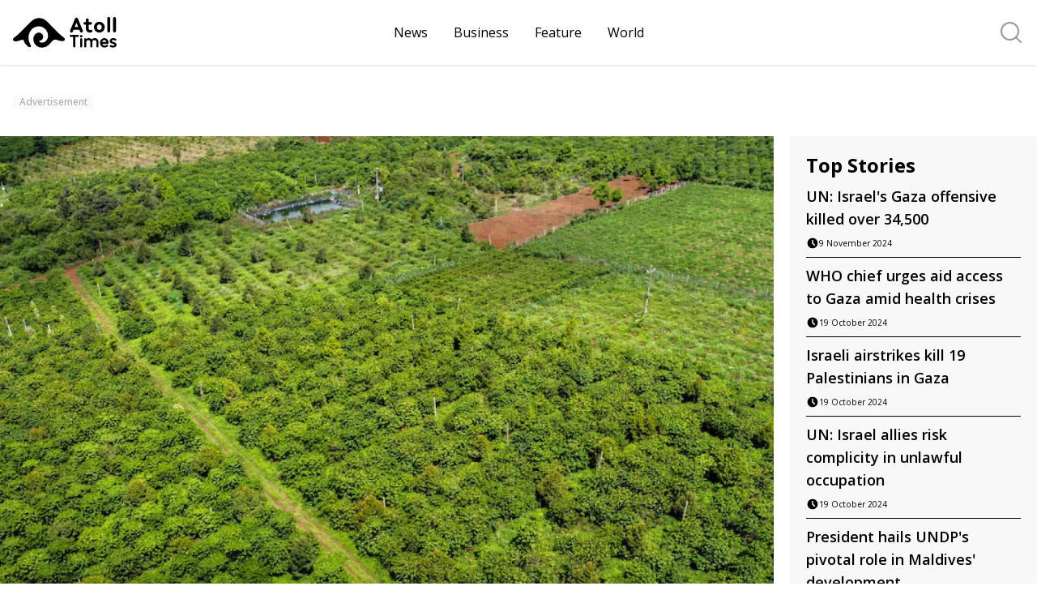

--- FILE ---
content_type: text/html; charset=UTF-8
request_url: https://atolltimes.mv/post/world/8857
body_size: 16107
content:
<!DOCTYPE html>
<html lang="en">

<head>
    <meta charset="UTF-8">
    <meta name="viewport" content="width=device-width, initial-scale=1.0">
    <meta http-equiv="X-UA-Compatible" content="ie=edge">

    
    <link rel="stylesheet" href="/css/app.css?id=d209d43793b18c9137db778e2aa0220d">

    
    <link rel="preconnect" href="https://fonts.googleapis.com">
    <link rel="preconnect" href="https://fonts.gstatic.com" crossorigin>
    <link href="https://fonts.googleapis.com/css2?family=Open+Sans:wght@400;500;600;700&display=swap" rel="stylesheet">

    
    <link rel="icon" type="image/svg+xml" href="https://atolltimes.mv/favicon.svg">

    <title>Some Vietnam coffee farms thrive despite drought | Atoll Times</title>

            
        <meta property="og:title" content="Some Vietnam coffee farms thrive despite drought | Atoll Times" />
    
    <meta property="og:description" content="Whatever the impact on the harvest will be, coffee prices for drinkers around the world are likely to rise." />
    <meta name="description" content="Whatever the impact on the harvest will be, coffee prices for drinkers around the world are likely to rise." />

    <meta property="og:type" content="website" />


 <meta property="og:image" content="https://cdn.atolltimes.mv/media/s3/media/2024/06/24/cba40f4c-5d7a-4926-b417-829e2d48f282.jpg?fit=crop-50-50&w=1200&h=630&mark=%2Fmark.png&markpos=bottom-right&fm=jpg" /> 
    <meta property="og:url" content="https://atolltimes.mv/post/world/8857" />
    <link rel="canonical" href="https://atolltimes.mv/post/world/8857" />

    <meta property="og:image:width" content="1200" />
    <meta property="og:image:height" content="630" />

    <meta name="twitter:card" content="summary_large_image">
 <meta name="twitter:title" content="Some Vietnam coffee farms thrive despite drought | Atoll Times">  <meta name="twitter:description" content="Whatever the impact on the harvest will be, coffee prices for drinkers around the world are likely to rise.">  <meta name="twitter:image" content="https://cdn.atolltimes.mv/media/s3/media/2024/06/24/cba40f4c-5d7a-4926-b417-829e2d48f282.jpg?fit=crop-50-50&w=1200&h=630&mark=%2Fmark.png&markpos=bottom-right&fm=jpg" />     <link rel="alternate" type="application/rss+xml" href="https://atolltimes.mv/feed" title="Atoll Times Feed">
    <style >[wire\:loading], [wire\:loading\.delay], [wire\:loading\.inline-block], [wire\:loading\.inline], [wire\:loading\.block], [wire\:loading\.flex], [wire\:loading\.table], [wire\:loading\.grid], [wire\:loading\.inline-flex] {display: none;}[wire\:loading\.delay\.shortest], [wire\:loading\.delay\.shorter], [wire\:loading\.delay\.short], [wire\:loading\.delay\.long], [wire\:loading\.delay\.longer], [wire\:loading\.delay\.longest] {display:none;}[wire\:offline] {display: none;}[wire\:dirty]:not(textarea):not(input):not(select) {display: none;}input:-webkit-autofill, select:-webkit-autofill, textarea:-webkit-autofill {animation-duration: 50000s;animation-name: livewireautofill;}@keyframes livewireautofill { from {} }</style>
</head>

<body class="antialiased h-screen font-opensans text-body">
<div class="flex flex-col h-full">
        <header class="w-full fixed top-0 inset-x-0 z-20 px-4 py-2 bg-background-primary shadow">
    <div class="max-w-7xl mx-auto flex flex-row-reverse md:flex-row items-center h-12 md:h-16">
        <div class="md:hidden">
            <div class="flex items-center justify-center cursor-pointer opacity-40">
                <a href="https://atolltimes.mv/search">
                    <span class="sr-only">Search for posts</span>
                    <svg aria-hidden="true" focusable="false" class="w-7 h-7 text-black dark:text-white" xmlns="http://www.w3.org/2000/svg" fill="currentColor"
     viewBox="0 0 256 256">
    <rect width="256" height="256" fill="none"></rect>
    <circle cx="116" cy="116" r="84" fill="none" stroke="currentColor" stroke-linecap="round"
            stroke-linejoin="round" stroke-width="16"></circle>
    <line x1="175.4" y1="175.4" x2="224" y2="224" fill="none" stroke="currentColor"
          stroke-linecap="round" stroke-linejoin="round" stroke-width="16"></line>
</svg>
                </a>
            </div>
        </div>

        
        <div class="flex-1 flex md:block justify-center">
            <a href="https://atolltimes.mv" title="Atoll Times">
                <svg class="logo w-28 md:w-32" viewBox="0 0 340 100" fill="currentColor">
    <path
        d="M0.333,74.843c-1.256,-3.819 1.097,-6.113 6.096,-9.951c5.326,-4.075 10.654,-8.152 14.39,-12.076l12.758,-12.764l0.002,-0.001l23.721,-23.748c16.998,-17.018 38.753,-17.441 55.524,-0.662l36.481,36.497c3.736,3.924 9.064,8.001 14.39,12.076c5,3.837 7.353,6.133 6.096,9.951c-1.02,3.099 -5.11,4.064 -8.027,4.105c-5.966,0.085 -13.329,-2.782 -17.731,-4.065c-7.29,-2.124 -10.884,-0.889 -17.261,6.097c-6.581,7.21 -13.612,17.782 -30.613,18.862c-15.882,1.01 -28.734,-10.925 -29.229,-26.888c-0.304,-9.881 5.668,-19.11 14.062,-21.134c3.31,-0.798 7.018,-0.879 10.873,1.148c4.242,2.233 7.168,6.609 7.288,11.613c0.148,6.218 -4.039,11.446 -9.703,12.83c-1.826,0.444 -3.729,-0.087 -3.483,1.513c0.313,2.024 4.084,4.257 5.634,4.576c4.404,0.906 9.772,0.178 13.917,-2.848c5.777,-4.215 9.613,-11.722 9.613,-18.887c0,-17.137 -14.129,-31.003 -30.652,-30.842c-20.066,0.193 -33.54,16.488 -33.54,37.974c0,7.694 2.96,15.639 5.99,20.788c1.197,2.036 3.398,5.939 1.302,7.98c-1.226,1.195 -5.166,1.826 -9.609,-1.824c-5.803,-4.762 -9.907,-9.821 -12.426,-15.906c-0.84,-2.032 -1.297,-4.831 -2.617,-5.139l-0.007,-0.001c-1.597,-0.297 -3.287,-0.21 -5.244,0.2l-0.006,0.001l-4.749,1.346c-4.381,1.403 -10.275,3.354 -15.213,3.284c-2.916,-0.041 -7.007,-1.006 -8.027,-4.105Zm337.843,10.336c-0.982,-1.131 -2.183,-1.985 -3.568,-2.54c-1.277,-0.51 -2.909,-1.024 -4.853,-1.531c-1.479,-0.406 -2.632,-0.756 -3.416,-1.035c-0.672,-0.24 -1.241,-0.575 -1.691,-0.995c-0.351,-0.326 -0.514,-0.723 -0.514,-1.248c0,-0.922 0.353,-1.63 1.111,-2.227c0.821,-0.647 1.876,-0.961 3.225,-0.961c0.858,-0 1.839,0.152 2.916,0.451c1.096,0.306 2.18,0.734 3.223,1.273c0.38,0.219 0.857,0.341 1.377,0.341c0.836,-0 1.57,-0.296 2.182,-0.878c0.616,-0.588 0.941,-1.344 0.941,-2.187c0,-0.566 -0.155,-1.108 -0.461,-1.61c-0.302,-0.493 -0.705,-0.881 -1.2,-1.157c-1.331,-0.726 -2.833,-1.316 -4.473,-1.757c-1.647,-0.441 -3.259,-0.665 -4.792,-0.665c-3.142,-0 -5.738,0.874 -7.715,2.599c-2.016,1.759 -3.039,4.098 -3.039,6.95c0,1.956 0.533,3.582 1.582,4.832c0.998,1.19 2.22,2.086 3.629,2.663c1.3,0.532 2.981,1.076 4.996,1.619c2.023,0.551 3.52,1.075 4.447,1.557c0.668,0.346 0.952,0.776 0.952,1.436c0,0.481 -0.122,1.2 -1.179,1.886c-0.92,0.598 -2.117,0.901 -3.558,0.901c-2.171,-0 -4.361,-0.527 -6.507,-1.565c-0.358,-0.178 -0.798,-0.272 -1.297,-0.272c-0.825,-0 -1.579,0.304 -2.182,0.88c-0.615,0.586 -0.94,1.342 -0.94,2.186c0,1.159 0.565,2.111 1.634,2.751l0.056,0.032c2.884,1.482 6.03,2.233 9.351,2.233c3.073,-0 5.733,-0.808 7.907,-2.402c2.269,-1.664 3.42,-3.972 3.42,-6.86c0,-1.923 -0.526,-3.504 -1.564,-4.7Zm-31.389,-14.582c-2.165,-1.423 -4.638,-2.144 -7.349,-2.144c-2.55,0 -4.929,0.678 -7.071,2.017c-2.131,1.332 -3.842,3.196 -5.086,5.543c-1.239,2.334 -1.867,4.972 -1.867,7.841c0,2.832 0.618,5.432 1.838,7.727c1.227,2.311 2.939,4.157 5.09,5.488c2.159,1.337 4.624,2.014 7.326,2.014c1.848,0 3.634,-0.255 5.309,-0.759c1.641,-0.495 3.367,-1.203 5.129,-2.104c0.539,-0.269 0.982,-0.671 1.309,-1.189c0.331,-0.522 0.498,-1.098 0.498,-1.71c0,-0.874 -0.305,-1.638 -0.908,-2.268c-0.608,-0.635 -1.393,-0.969 -2.272,-0.969c-0.36,0 -0.782,0.098 -1.289,0.301l-0.069,0.027l-0.063,0.038c-1.308,0.762 -2.572,1.34 -3.759,1.717c-1.159,0.369 -2.408,0.556 -3.713,0.556c-1.902,0 -3.473,-0.59 -4.806,-1.805c-1.081,-0.984 -1.838,-2.187 -2.295,-3.654l17.658,0c0.834,0 1.584,-0.31 2.17,-0.895c0.586,-0.586 0.895,-1.336 0.895,-2.171c0.04,-2.848 -0.524,-5.499 -1.678,-7.868c-1.165,-2.391 -2.846,-4.32 -4.997,-5.733Zm-83.027,-1.799c-0.922,-0 -1.72,0.33 -2.371,0.981c-0.642,0.642 -0.982,1.461 -0.982,2.371l0,23.237c0,0.915 0.326,1.718 0.969,2.386c0.641,0.67 1.467,1.025 2.384,1.025c0.922,-0 1.729,-0.34 2.4,-1.011c0.67,-0.67 1.01,-1.477 1.01,-2.4l0,-23.237c0,-0.916 -0.354,-1.741 -1.025,-2.385c-0.669,-0.642 -1.471,-0.967 -2.385,-0.967Zm50.715,1.156c-1.805,-0.996 -3.869,-1.501 -6.134,-1.501c-2.456,0 -4.676,0.544 -6.598,1.618c-1.449,0.811 -2.681,1.878 -3.679,3.182c-0.914,-1.328 -2.07,-2.402 -3.451,-3.202c-1.83,-1.06 -3.929,-1.598 -6.239,-1.598c-2.059,0 -3.966,0.431 -5.668,1.281c-0.912,0.456 -1.74,1.014 -2.48,1.671c-0.14,-0.619 -0.459,-1.177 -0.942,-1.64c-0.67,-0.643 -1.472,-0.968 -2.385,-0.968c-0.923,0 -1.72,0.33 -2.371,0.981c-0.642,0.642 -0.981,1.462 -0.981,2.371l0,23.295c0,0.922 0.33,1.719 0.981,2.371c0.651,0.651 1.448,0.982 2.371,0.982c0.913,0 1.715,-0.325 2.384,-0.967c0.671,-0.645 1.025,-1.47 1.025,-2.386l0,-13.598c0,-2.042 0.64,-3.691 1.954,-5.039c1.308,-1.341 2.876,-1.994 4.793,-1.994c1.89,0 3.428,0.595 4.7,1.816c1.261,1.211 1.873,2.824 1.873,4.93l0,13.885c0,0.922 0.33,1.719 0.981,2.371c0.652,0.651 1.449,0.982 2.371,0.982c0.91,0 1.729,-0.34 2.371,-0.982c0.652,-0.651 0.982,-1.449 0.982,-2.371l0,-13.598c0,-2.042 0.639,-3.691 1.954,-5.039c1.308,-1.341 2.894,-1.994 4.849,-1.994c1.852,0 3.371,0.595 4.643,1.816c1.26,1.211 1.873,2.824 1.873,4.93l0,13.885c0,0.922 0.33,1.72 0.982,2.371c0.651,0.651 1.448,0.982 2.371,0.982c0.913,0 1.716,-0.325 2.385,-0.967c0.67,-0.645 1.024,-1.47 1.024,-2.386l0,-14.344c0,-2.57 -0.534,-4.837 -1.588,-6.739c-1.064,-1.919 -2.528,-3.402 -4.351,-4.407Zm-61.673,-11.943l-23.639,0c-0.875,0 -1.648,0.315 -2.298,0.937c-0.652,0.625 -0.997,1.42 -0.997,2.3c0,0.872 0.34,1.673 0.982,2.314c0.651,0.651 1.43,0.982 2.313,0.982l8.352,0l0,30.786c0,0.916 0.336,1.728 0.998,2.415c0.66,0.687 1.515,1.052 2.47,1.052c0.954,0 1.808,-0.364 2.471,-1.053c0.661,-0.687 0.996,-1.5 0.996,-2.414l0,-30.786l8.352,0c0.917,0 1.731,-0.345 2.357,-0.997c0.623,-0.65 0.938,-1.423 0.938,-2.299c0,-0.88 -0.344,-1.675 -0.997,-2.3c-0.65,-0.622 -1.423,-0.937 -2.298,-0.937Zm86.636,16.86c1.806,0 3.349,0.664 4.715,2.031c1.152,1.151 1.87,2.542 2.181,4.231l-13.792,0c0.311,-1.688 1.03,-3.079 2.182,-4.231c1.366,-1.367 2.908,-2.031 4.714,-2.031Zm-75.678,-16.655c-1.067,-0 -1.996,0.375 -2.76,1.113c-0.774,0.748 -1.166,1.714 -1.166,2.871c0,1.158 0.392,2.123 1.166,2.87c0.763,0.739 1.692,1.113 2.76,1.113c1.106,-0 2.055,-0.374 2.818,-1.113c0.774,-0.747 1.166,-1.713 1.166,-2.87c0,-1.156 -0.392,-2.122 -1.165,-2.87c-0.765,-0.739 -1.714,-1.114 -2.819,-1.114Zm33.65,-8.686c-6.185,2.306 -13.276,0.97 -16.582,-5.056c-1.859,-3.388 -1.82,-6.626 -1.82,-10.627l-0,-8.992l-3.433,0c-2.353,0 -4.261,-1.908 -4.261,-4.261c-0,-2.353 1.908,-4.261 4.261,-4.261l3.433,0l-0,-6.959c-0,-2.589 2.099,-4.687 4.687,-4.687c2.589,0 4.687,2.098 4.687,4.687l-0,6.959l6.367,0c2.353,0 4.261,1.908 4.261,4.261c-0,2.353 -1.908,4.261 -4.261,4.261l-6.367,0l-0,11.339c-0,2.012 0.379,3.607 1.219,4.642c1.073,1.321 2.895,1.731 5.641,0.934c2.126,-0.616 4.37,0.67 4.963,2.796c0.599,2.143 -0.652,4.165 -2.795,4.964Zm8.342,-16.508c0,-10.247 7.821,-17.541 17.469,-17.541c9.649,-0 17.47,7.294 17.47,17.541c0,10.247 -7.821,17.541 -17.47,17.541c-9.648,-0 -17.469,-7.294 -17.469,-17.541Zm-39.382,17.043c-2.557,1.065 -5.375,-0.293 -6.32,-2.628l-2.549,-6.287l-18.621,0l-2.549,6.287c-1.125,2.775 -4.123,3.56 -6.32,2.628c-2.344,-0.994 -3.619,-3.763 -2.557,-6.32l16.121,-38.845c0.732,-1.766 2.627,-3.054 4.626,-2.966c2.049,-0.088 3.87,1.201 4.605,2.966l16.191,38.845c0.98,2.349 -0.217,5.316 -2.627,6.32Zm82.841,-4.616l-0,-40.762c-0,-2.589 2.099,-4.687 4.687,-4.687c2.588,-0 4.687,2.098 4.687,4.687l-0,40.762c-0,2.588 -2.099,4.687 -4.687,4.687c-2.588,0 -4.687,-2.099 -4.687,-4.687Zm19.172,-0l-0,-40.762c-0,-2.589 2.099,-4.687 4.687,-4.687c2.588,-0 4.687,2.098 4.687,4.687l-0,40.762c-0,2.588 -2.099,4.687 -4.687,4.687c-2.588,0 -4.687,-2.099 -4.687,-4.687Zm-37.208,-12.427c0,-5.265 -3.561,-9.019 -7.954,-9.019c-4.392,-0 -7.953,3.754 -7.953,9.019c0,5.266 3.561,9.019 7.953,9.019c4.393,-0 7.954,-3.753 7.954,-9.019Zm-77.244,-0.678l-5.741,-14.165l-5.741,14.165l11.482,0Z"/>
</svg>
            </a>
        </div>

        
        <nav class="justify-center items-center hidden md:flex gap-x-2">
                            <a href="/category/news"
    class="block hover:text-black transition-colors px-4">
    News
</a>
                            <a href="https://atolltimes.mv/category/business"
    class="block hover:text-black transition-colors px-4">
    Business
</a>
                            <a href="https://atolltimes.mv/category/feature"
    class="block hover:text-black transition-colors px-4">
    Feature
</a>
                            <a href="https://atolltimes.mv/category/world"
    class="block hover:text-black transition-colors px-4">
    World
</a>
                    </nav>

        
        <div class="md:flex-1 flex items-center justify-end gap-x-2">
            <div class="flex items-center justify-center cursor-pointer opacity-40">
                <a class="hidden md:block" href="https://atolltimes.mv/search">
                    <span class="sr-only">Search for posts</span>
                    <svg aria-hidden="true" focusable="false" class="w-8 h-8 text-black dark:text-white" xmlns="http://www.w3.org/2000/svg" fill="currentColor"
     viewBox="0 0 256 256">
    <rect width="256" height="256" fill="none"></rect>
    <circle cx="116" cy="116" r="84" fill="none" stroke="currentColor" stroke-linecap="round"
            stroke-linejoin="round" stroke-width="16"></circle>
    <line x1="175.4" y1="175.4" x2="224" y2="224" fill="none" stroke="currentColor"
          stroke-linecap="round" stroke-linejoin="round" stroke-width="16"></line>
</svg>
                </a>
            </div>

            
            <div
    x-data="{
        open: false,
        openModal() {

            if (this.open) return
            this.open = true
        },
        closeModal() {
            if (! this.open) return
            this.open = false
        }
    }"
    class="flex justify-center"
>
    
    <button class="md:hidden" x-on:click="openModal()" title="menu">
                        <span class="sr-only">Menu</span>
                        <svg class="w-8 h-8 text-black/25" xmlns="http://www.w3.org/2000/svg" viewBox="0 0 20 20" fill="currentColor" aria-hidden="true">
  <path fill-rule="evenodd" d="M3 5a1 1 0 011-1h12a1 1 0 110 2H4a1 1 0 01-1-1zM3 10a1 1 0 011-1h12a1 1 0 110 2H4a1 1 0 01-1-1zM3 15a1 1 0 011-1h12a1 1 0 110 2H4a1 1 0 01-1-1z" clip-rule="evenodd"/>
</svg>                    </button>

  
    
    <template x-teleport="body">
        <div
            x-show="open"
            style="display: none"
            x-on:keydown.escape.prevent.stop="closeModal()"
            role="dialog"
            aria-modal="true"
            x-id="['modal-title']"
            :aria-labelledby="$id('modal-title')"
            class="fixed z-20 inset-0"
        >
            
            <div x-show="open" x-transition.opacity.duration.250ms class="fixed inset-0 bg-black bg-opacity-50"></div>
            
            
            <div
                x-show="open"
                
                
                x-transition:enter="transition ease-out duration-150"
                x-transition:leave="transition ease-in duration-75"

                                x-transition:enter-start="-translate-x-full"
                x-transition:enter-end="translate-x-0"
                x-transition:leave-start="translate-x-0"
                x-transition:leave-end="-translate-x-full"
                
                
                
                x-on:click="closeModal()"
                class="relative flex  min-h-screen items-center justify-start"
            >
                
                <div
                    x-on:click.stop
                    x-trap.noscroll.inert="open"
                    class="relative bg-white shadow-lg p-4 overflow-y-auto flex flex-col h-screen"
                >
                    <!-- Title -->
                                        <h2 class="text-2xl font-bold mb-2 pb-2 border-b" :id="$id('modal-title')"><div>
                        <button x-on:click="closeModal" title="menu-close">
                            <span class="sr-only">Close Menu</span>
                            <svg class="w-8 h-8" xmlns="http://www.w3.org/2000/svg" viewBox="0 0 20 20" fill="currentColor" aria-hidden="true">
  <path fill-rule="evenodd" d="M4.293 4.293a1 1 0 011.414 0L10 8.586l4.293-4.293a1 1 0 111.414 1.414L11.414 10l4.293 4.293a1 1 0 01-1.414 1.414L10 11.414l-4.293 4.293a1 1 0 01-1.414-1.414L8.586 10 4.293 5.707a1 1 0 010-1.414z" clip-rule="evenodd"/>
</svg>                        </button>
                    </div></h2>
                    
                    <!-- Content -->
                                        <div class="space-y-4 flex-1">
                        <div class="w-72 flex flex-col h-full py-2">
                    <div class="grow flex flex-col divide-y divide-secondary-100/50">
                                                    <a href="/category/news"
    class="block hover:text-black transition-colors py-3 px-1">
    News
</a>
                                                    <a href="https://atolltimes.mv/category/business"
    class="block hover:text-black transition-colors py-3 px-1">
    Business
</a>
                                                    <a href="https://atolltimes.mv/category/feature"
    class="block hover:text-black transition-colors py-3 px-1">
    Feature
</a>
                                                    <a href="https://atolltimes.mv/category/world"
    class="block hover:text-black transition-colors py-3 px-1">
    World
</a>
                                            </div>
                </div>
                    </div>
                    
                    <!-- Action -->
                                            
                </div>
            </div>
        </div>
    </template>
</div>        </div>
    </div>
</header>
<div class="px-4 pt-16 md:pt-20">
</div>

        <main class="grow"><div class="px-4 py-8 relative mx-auto max-w-7xl pb-0">
        <span class="text-xs font-medium text-secondary-200 bg-gray-50 px-2">Advertisement</span>

        <div class="relative overflow-hidden bg-gray-50">
            <center> <script src="https://traffyx.com/adserve/ad_serve.php?slot=79"></script> </center>
        </div>
    </div>
            <section class="py-8 px-4 xl:px-0" titleDivider="titleDivider">
    <div class="max-w-7xl mx-auto">
        <div class="grid grid-cols-1 md:grid-cols-4 gap-5">
            <div class="md:col-span-3 space-y-3 md:space-y-5">
                <div>
                    <div class="w-full relative aspect-[4/3]"
                         x-data="{
                        hasPlayer: false,
                        isPlaying: false,
                        play() { this.isPlaying = true }
                     }">
                        <picture class="w-full h-full">
    <source media="(max-width: 768px)" srcset="https://cdn.atolltimes.mv/media/s3/media/2024/06/24/cba40f4c-5d7a-4926-b417-829e2d48f282.jpg?fit=crop-50-50&amp;w=700&amp;h=524" />
    <source media="(min-width: 769px)" srcset="https://cdn.atolltimes.mv/media/s3/media/2024/06/24/cba40f4c-5d7a-4926-b417-829e2d48f282.jpg?fit=crop-50-50&amp;w=1200&amp;h=900" />
    <img
        src="https://cdn.atolltimes.mv/media/s3/media/2024/06/24/cba40f4c-5d7a-4926-b417-829e2d48f282.jpg?fit=crop-50-50&amp;w=1200&amp;h=900"
        x-show="!hasPlayer || !isPlaying" class="w-full h-full object-cover"
    />
</picture>

                                            </div>

                                            <div class="bg-secondary-100 md:bg-inherit p-2 paragraph-4">
                            A drone view shows a coffee plantation belonging to Doan Van Thang, a coffee farmer, in Pleiku, Gia Lai province, Vietnam, June 12, 2024. REUTERS/Minh Nguyen
                        </div>
                                    </div>

                <div class="flex flex-col gap-3 md:gap-5">
                    
                    <h1 class="post-hero-title">
                        
                        Some Vietnam coffee farms thrive despite drought, but may not stop espresso price hikes
                    </h1>

                                            <p class="paragraph-1">Whatever the impact on the harvest will be, coffee prices for drinkers around the world are likely to rise.</p>
                    
                    <div class="flex flex-col items-start gap-y-3">
                        <div class="flex justify-between items-center w-full">
                            <div class="gap-1 text-xs font-medium items-center text-secondary flex pt-px">
                                <svg class="w-5 h-5 mb-px" xmlns="http://www.w3.org/2000/svg" viewBox="0 0 20 20" fill="currentColor" aria-hidden="true">
  <path fill-rule="evenodd" d="M10 18a8 8 0 100-16 8 8 0 000 16zm1-12a1 1 0 10-2 0v4a1 1 0 00.293.707l2.828 2.829a1 1 0 101.415-1.415L11 9.586V6z" clip-rule="evenodd"/>
</svg>                                <div>25 June 2024</div>
                            </div>

                            <div class="flex gap-x-2 text-secondary-700">
        <div class="flex gap-x-2 text-secondary-700">
            <button
                onclick="JSShare.go(this)" data-type="fb"
                            >
                <svg
                    class="w-7 h-7 opacity-50 hover:opacity-100 transition-opacity duration-300"
                    role="img" fill="currentColor" viewBox="0 0 24 24"
                    xmlns="http://www.w3.org/2000/svg"
                >
                    <title>Facebook</title>
                    <path
                        d="M24 12.073c0-6.627-5.373-12-12-12s-12 5.373-12 12c0 5.99 4.388 10.954 10.125 11.854v-8.385H7.078v-3.47h3.047V9.43c0-3.007 1.792-4.669 4.533-4.669 1.312 0 2.686.235 2.686.235v2.953H15.83c-1.491 0-1.956.925-1.956 1.874v2.25h3.328l-.532 3.47h-2.796v8.385C19.612 23.027 24 18.062 24 12.073z"/>
                </svg>
            </button>

            <button
                onclick="JSShare.go(this)" data-type="viber"
                            >
                <svg
                    class="w-7 h-7 opacity-50 hover:opacity-100 transition-opacity duration-300"
                    role="img" fill="currentColor" viewBox="0 0 24 24"
                    xmlns="http://www.w3.org/2000/svg"
                >
                    <title>Viber</title>
                    <path
                        d="M11.4 0C9.473.028 5.333.344 3.02 2.467 1.302 4.187.696 6.7.633 9.817.57 12.933.488 18.776 6.12 20.36h.003l-.004 2.416s-.037.977.61 1.177c.777.242 1.234-.5 1.98-1.302.407-.44.972-1.084 1.397-1.58 3.85.326 6.812-.416 7.15-.525.776-.252 5.176-.816 5.892-6.657.74-6.02-.36-9.83-2.34-11.546-.596-.55-3.006-2.3-8.375-2.323 0 0-.395-.025-1.037-.017zm.058 1.693c.545-.004.88.017.88.017 4.542.02 6.717 1.388 7.222 1.846 1.675 1.435 2.53 4.868 1.906 9.897v.002c-.604 4.878-4.174 5.184-4.832 5.395-.28.09-2.882.737-6.153.524 0 0-2.436 2.94-3.197 3.704-.12.12-.26.167-.352.144-.13-.033-.166-.188-.165-.414l.02-4.018c-4.762-1.32-4.485-6.292-4.43-8.895.054-2.604.543-4.738 1.996-6.173 1.96-1.773 5.474-2.018 7.11-2.03zm.38 2.602c-.167 0-.303.135-.304.302 0 .167.133.303.3.305 1.624.01 2.946.537 4.028 1.592 1.073 1.046 1.62 2.468 1.633 4.334.002.167.14.3.307.3.166-.002.3-.138.3-.304-.014-1.984-.618-3.596-1.816-4.764-1.19-1.16-2.692-1.753-4.447-1.765zm-3.96.695c-.19-.032-.4.005-.616.117l-.01.002c-.43.247-.816.562-1.146.932-.002.004-.006.004-.008.008-.267.323-.42.638-.46.948-.008.046-.01.093-.007.14 0 .136.022.27.065.4l.013.01c.135.48.473 1.276 1.205 2.604.42.768.903 1.5 1.446 2.186.27.344.56.673.87.984l.132.132c.31.308.64.6.984.87.686.543 1.418 1.027 2.186 1.447 1.328.733 2.126 1.07 2.604 1.206l.01.014c.13.042.265.064.402.063.046.002.092 0 .138-.008.31-.036.627-.19.948-.46.004 0 .003-.002.008-.005.37-.33.683-.72.93-1.148l.003-.01c.225-.432.15-.842-.18-1.12-.004 0-.698-.58-1.037-.83-.36-.255-.73-.492-1.113-.71-.51-.285-1.032-.106-1.248.174l-.447.564c-.23.283-.657.246-.657.246-3.12-.796-3.955-3.955-3.955-3.955s-.037-.426.248-.656l.563-.448c.277-.215.456-.737.17-1.248-.217-.383-.454-.756-.71-1.115-.25-.34-.826-1.033-.83-1.035-.137-.165-.31-.265-.502-.297zm4.49.88c-.158.002-.29.124-.3.282-.01.167.115.312.282.324 1.16.085 2.017.466 2.645 1.15.63.688.93 1.524.906 2.57-.002.168.13.306.3.31.166.003.305-.13.31-.297.025-1.175-.334-2.193-1.067-2.994-.74-.81-1.777-1.253-3.05-1.346h-.024zm.463 1.63c-.16.002-.29.127-.3.287-.008.167.12.31.288.32.523.028.875.175 1.113.422.24.245.388.62.416 1.164.01.167.15.295.318.287.167-.008.295-.15.287-.317-.03-.644-.215-1.178-.58-1.557-.367-.378-.893-.574-1.52-.607h-.018z"/>
                </svg>
            </button>

            <button
                onclick="JSShare.go(this)" data-type="telegram"
                            >
                <svg
                    class="w-7 h-7 opacity-50 hover:opacity-100 transition-opacity duration-300"
                    role="img" fill="currentColor" viewBox="0 0 24 24"
                    xmlns="http://www.w3.org/2000/svg"
                >
                    <title>Telegram</title>
                    <path
                        d="M11.944 0A12 12 0 0 0 0 12a12 12 0 0 0 12 12 12 12 0 0 0 12-12A12 12 0 0 0 12 0a12 12 0 0 0-.056 0zm4.962 7.224c.1-.002.321.023.465.14a.506.506 0 0 1 .171.325c.016.093.036.306.02.472-.18 1.898-.962 6.502-1.36 8.627-.168.9-.499 1.201-.82 1.23-.696.065-1.225-.46-1.9-.902-1.056-.693-1.653-1.124-2.678-1.8-1.185-.78-.417-1.21.258-1.91.177-.184 3.247-2.977 3.307-3.23.007-.032.014-.15-.056-.212s-.174-.041-.249-.024c-.106.024-1.793 1.14-5.061 3.345-.48.33-.913.49-1.302.48-.428-.008-1.252-.241-1.865-.44-.752-.245-1.349-.374-1.297-.789.027-.216.325-.437.893-.663 3.498-1.524 5.83-2.529 6.998-3.014 3.332-1.386 4.025-1.627 4.476-1.635z"/>
                </svg>
            </button>

            <button
                onclick="JSShare.go(this)" data-type="whatsapp"
                            >
                <svg
                    class="w-7 h-7 opacity-50 hover:opacity-100 transition-opacity duration-300"
                    role="img" fill="currentColor" viewBox="0 0 24 24"
                    xmlns="http://www.w3.org/2000/svg"
                >
                    <title>WhatsApp</title>
                    <path
                        d="M17.472 14.382c-.297-.149-1.758-.867-2.03-.967-.273-.099-.471-.148-.67.15-.197.297-.767.966-.94 1.164-.173.199-.347.223-.644.075-.297-.15-1.255-.463-2.39-1.475-.883-.788-1.48-1.761-1.653-2.059-.173-.297-.018-.458.13-.606.134-.133.298-.347.446-.52.149-.174.198-.298.298-.497.099-.198.05-.371-.025-.52-.075-.149-.669-1.612-.916-2.207-.242-.579-.487-.5-.669-.51-.173-.008-.371-.01-.57-.01-.198 0-.52.074-.792.372-.272.297-1.04 1.016-1.04 2.479 0 1.462 1.065 2.875 1.213 3.074.149.198 2.096 3.2 5.077 4.487.709.306 1.262.489 1.694.625.712.227 1.36.195 1.871.118.571-.085 1.758-.719 2.006-1.413.248-.694.248-1.289.173-1.413-.074-.124-.272-.198-.57-.347m-5.421 7.403h-.004a9.87 9.87 0 01-5.031-1.378l-.361-.214-3.741.982.998-3.648-.235-.374a9.86 9.86 0 01-1.51-5.26c.001-5.45 4.436-9.884 9.888-9.884 2.64 0 5.122 1.03 6.988 2.898a9.825 9.825 0 012.893 6.994c-.003 5.45-4.437 9.884-9.885 9.884m8.413-18.297A11.815 11.815 0 0012.05 0C5.495 0 .16 5.335.157 11.892c0 2.096.547 4.142 1.588 5.945L.057 24l6.305-1.654a11.882 11.882 0 005.683 1.448h.005c6.554 0 11.89-5.335 11.893-11.893a11.821 11.821 0 00-3.48-8.413Z"/>
                </svg>
            </button>

            <button
                onclick="JSShare.go(this)"  data-type="twitter"
                            >
                <svg
                    class="w-7 h-7 opacity-50 hover:opacity-100 transition-opacity duration-300"
                    role="img" fill="currentColor" viewBox="0 0 24 24"
                    xmlns="http://www.w3.org/2000/svg"
                >
                    <title>Twitter</title>
                    <path
                        d="M23.953 4.57a10 10 0 01-2.825.775 4.958 4.958 0 002.163-2.723c-.951.555-2.005.959-3.127 1.184a4.92 4.92 0 00-8.384 4.482C7.69 8.095 4.067 6.13 1.64 3.162a4.822 4.822 0 00-.666 2.475c0 1.71.87 3.213 2.188 4.096a4.904 4.904 0 01-2.228-.616v.06a4.923 4.923 0 003.946 4.827 4.996 4.996 0 01-2.212.085 4.936 4.936 0 004.604 3.417 9.867 9.867 0 01-6.102 2.105c-.39 0-.779-.023-1.17-.067a13.995 13.995 0 007.557 2.209c9.053 0 13.998-7.496 13.998-13.985 0-.21 0-.42-.015-.63A9.935 9.935 0 0024 4.59z"/>
                </svg>
            </button>
        </div>
</div>
                        </div>

                                            </div>
                </div>
            </div>
            <div class="hidden md:flex flex-col bg-secondary-50 dark:bg-secondary-900 p-5 h-max">
                <h2 class="heading-2">Top Stories</h2>
                <ul>
                                            <li>
                            <a href="https://atolltimes.mv/post/world/10397" class="block py-2">
                                <h3 class="heading-4">
                                    UN: Israel&#039;s Gaza offensive killed over 34,500 
                                </h3>
                                <div class="gap-1 small-text items-center hidden md:flex pt-2">
                                    <svg class="w-4 h-4 mb-px" xmlns="http://www.w3.org/2000/svg" viewBox="0 0 20 20" fill="currentColor" aria-hidden="true">
  <path fill-rule="evenodd" d="M10 18a8 8 0 100-16 8 8 0 000 16zm1-12a1 1 0 10-2 0v4a1 1 0 00.293.707l2.828 2.829a1 1 0 101.415-1.415L11 9.586V6z" clip-rule="evenodd"/>
</svg>                                    <div>
                                        9 November 2024
                                    </div>
                                </div>
                            </a>
                                                            <div class="grow max-w-7xl mx-auto w-full h-px bg-body"></div>                                                    </li>
                                            <li>
                            <a href="https://atolltimes.mv/post/world/10181" class="block py-2">
                                <h3 class="heading-4">
                                    WHO chief urges aid access to Gaza amid health crises
                                </h3>
                                <div class="gap-1 small-text items-center hidden md:flex pt-2">
                                    <svg class="w-4 h-4 mb-px" xmlns="http://www.w3.org/2000/svg" viewBox="0 0 20 20" fill="currentColor" aria-hidden="true">
  <path fill-rule="evenodd" d="M10 18a8 8 0 100-16 8 8 0 000 16zm1-12a1 1 0 10-2 0v4a1 1 0 00.293.707l2.828 2.829a1 1 0 101.415-1.415L11 9.586V6z" clip-rule="evenodd"/>
</svg>                                    <div>
                                        19 October 2024
                                    </div>
                                </div>
                            </a>
                                                            <div class="grow max-w-7xl mx-auto w-full h-px bg-body"></div>                                                    </li>
                                            <li>
                            <a href="https://atolltimes.mv/post/world/10180" class="block py-2">
                                <h3 class="heading-4">
                                    Israeli airstrikes kill 19 Palestinians in Gaza
                                </h3>
                                <div class="gap-1 small-text items-center hidden md:flex pt-2">
                                    <svg class="w-4 h-4 mb-px" xmlns="http://www.w3.org/2000/svg" viewBox="0 0 20 20" fill="currentColor" aria-hidden="true">
  <path fill-rule="evenodd" d="M10 18a8 8 0 100-16 8 8 0 000 16zm1-12a1 1 0 10-2 0v4a1 1 0 00.293.707l2.828 2.829a1 1 0 101.415-1.415L11 9.586V6z" clip-rule="evenodd"/>
</svg>                                    <div>
                                        19 October 2024
                                    </div>
                                </div>
                            </a>
                                                            <div class="grow max-w-7xl mx-auto w-full h-px bg-body"></div>                                                    </li>
                                            <li>
                            <a href="https://atolltimes.mv/post/world/10179" class="block py-2">
                                <h3 class="heading-4">
                                    UN: Israel allies risk complicity in unlawful occupation
                                </h3>
                                <div class="gap-1 small-text items-center hidden md:flex pt-2">
                                    <svg class="w-4 h-4 mb-px" xmlns="http://www.w3.org/2000/svg" viewBox="0 0 20 20" fill="currentColor" aria-hidden="true">
  <path fill-rule="evenodd" d="M10 18a8 8 0 100-16 8 8 0 000 16zm1-12a1 1 0 10-2 0v4a1 1 0 00.293.707l2.828 2.829a1 1 0 101.415-1.415L11 9.586V6z" clip-rule="evenodd"/>
</svg>                                    <div>
                                        19 October 2024
                                    </div>
                                </div>
                            </a>
                                                            <div class="grow max-w-7xl mx-auto w-full h-px bg-body"></div>                                                    </li>
                                            <li>
                            <a href="https://atolltimes.mv/post/world/10097" class="block py-2">
                                <h3 class="heading-4">
                                    President hails UNDP&#039;s pivotal role in Maldives&#039; development
                                </h3>
                                <div class="gap-1 small-text items-center hidden md:flex pt-2">
                                    <svg class="w-4 h-4 mb-px" xmlns="http://www.w3.org/2000/svg" viewBox="0 0 20 20" fill="currentColor" aria-hidden="true">
  <path fill-rule="evenodd" d="M10 18a8 8 0 100-16 8 8 0 000 16zm1-12a1 1 0 10-2 0v4a1 1 0 00.293.707l2.828 2.829a1 1 0 101.415-1.415L11 9.586V6z" clip-rule="evenodd"/>
</svg>                                    <div>
                                        11 October 2024
                                    </div>
                                </div>
                            </a>
                                                    </li>
                                    </ul>
            </div>
        </div>
    </div>
</section>
            <section class="md:pt-8 pb-8 px-4 xl:px-0 max-w-6xl mx-auto"
         x-data="{ breakpoint: 768, width: window.innerWidth }"
         x-on:resize.window="width = window.innerWidth"
>
            <template x-if="width > breakpoint">
            <div class="float-right ml-8 my-8 clear-left max-w-sm w-full">
                <span class="text-xs font-medium text-secondary-200 bg-gray-50 px-2">Advertisement</span>

                <div class="relative overflow-hidden bg-gray-50">
                    <center> <script src="https://traffyx.com/adserve/ad_serve.php?slot=87"></script> </center>
                </div>
            </div>
        </template>
    
    <h4 class="heading-5">
            </h4>

    <div class="max-w-7xl">
                    
            <div class="paragraph max-w-2xl leading-relaxed mt-6">
    <p>
        PLEIKU, Vietnam, June 24 (Reuters) - Vietnamese coffee growers have been hit hard this year by the worst drought in nearly a decade, raising concerns of pricier espressos across the world, even as some farmers keep yields healthy with clever countermeasures.
    </p>
</div>
                    
            <div class="paragraph max-w-2xl leading-relaxed mt-6">
    <p>
        Domestic forecasts for next season's harvest in Vietnam, the world's second biggest coffee producer, remain grim.
    </p>
</div>
                                    <template x-if="width < breakpoint">
                    <div class="w-full mt-8 mb-12 relative">
                        <span class="text-xs font-medium text-secondary-200 bg-gray-50 px-2">Advertisement</span>

                        <div class="relative overflow-hidden bg-gray-50">
                            <center> <script src="https://traffyx.com/adserve/ad_serve.php?slot=87"></script> </center>
                        </div>
                    </div>
                </template>
            
            <div class="paragraph max-w-2xl leading-relaxed mt-6">
    <p>
        The Mercantile Exchange of Vietnam (MVX) expects a 10-16% fall in output because of the extreme heat that hit the Central Highlands coffee region between March and early May, according to deputy head Nguyen Ngoc Quynh.
    </p>
</div>
                    
            <div class="paragraph max-w-2xl leading-relaxed mt-6">
    <p>
        However, a return of rains in recent weeks has improved the outlook, boosting confidence among farmers and officials. But it remains unclear whether the improved weather will help boost output and drive down prices of robusta beans, the variety most commonly found in espressos and instant coffees, of which Vietnam is the world's top producer.
    </p>
</div>
                    
            <div class="paragraph max-w-2xl leading-relaxed mt-6">
    <p>
        "I expect the country's output to fall by 10-15%, but my farm will increase production", said Nguyen Huu Long, who grows coffee in a 50-hectare plantation in Gia Lai, one of the top coffee-producing provinces in Vietnam.
    </p>
</div>
                    
            <div class="paragraph max-w-2xl leading-relaxed mt-6">
    <p>
        To protect his trees during the heatwave, he kept the soil around the plants moist by covering it with leaves. Contrary to the local practice of cutting trees after a few years to boost soil quality, he keeps his growing for decades. As a result, plants have deeper roots and broader access to underground water reserves.
    </p>
</div>
                    
            <div class="paragraph max-w-2xl leading-relaxed mt-6">
    <p>
        Farmers in his plantation also soften the soil around plants to improve absorption of rainwater and fertilisers, said Doan Van Thang, 39.
    </p>
</div>
                    
            <div class="paragraph max-w-2xl leading-relaxed mt-6">
    <p>
        Tran Thi Huong, a tenant farmer who works in another plantation 20 km from Pleiku, Gia Lai's capital, resorted to using more water than usual. Thanks to abundant reserves from canals built by local authorities, she could keep her plants sufficiently irrigated during the heatwave.
    </p>
</div>
                    
            <div class="paragraph max-w-2xl leading-relaxed mt-6">
    <p>
        Coffee cherries are smaller than in previous years, but she expects the overall output to be unaffected. It also helped that she timely intervened with biopesticides against bugs that were more numerous than usual because of the extreme weather.
    </p>
</div>
                    
            <div class="paragraph max-w-2xl leading-relaxed mt-6">
    <p>
        That is in line with the forecast from the United States Department of Agriculture (USDA) which estimates Vietnam's next harvest would be roughly steady versus the current season's output - far less pessimistic than domestic projections.
    </p>
</div>
                    
            <h2 class="leading-snug mt-12 mb-2 max-w-2xl heading-2">
    BITTER PRICE EFFECT?
</h2>
                    
            <div class="paragraph max-w-2xl leading-relaxed mt-6">
    <p>
        Whatever the impact on the harvest will be, coffee prices for drinkers around the world are likely to rise.
    </p>
</div>
                    
            <div class="paragraph max-w-2xl leading-relaxed mt-6">
    <p>
        Wholesale prices in Vietnam and London-traded robusta futures have risen to record highs earlier this year mostly after an underwhelming harvest in Vietnam and because of fears over the country's next harvest after the drought, according to multiple traders and analysts.
    </p>
</div>
                    
            <div class="paragraph max-w-2xl leading-relaxed mt-6">
    <p>
        Record wholesale prices have so far had a limited impact on consumer prices, with coffee inflation up by only 1.6% in the 27-country European Union in April, according to the latest Eurostat data, and 2.5% in robusta-loving Italy.
    </p>
</div>
                    
            <div class="paragraph max-w-2xl leading-relaxed mt-6">
    <p>
        While well below price rises from a year earlier, it was higher than 1% in the March EU reading, a sign roasters may have started to pass their higher costs on consumers.
    </p>
</div>
                    
            <div class="paragraph max-w-2xl leading-relaxed mt-6">
    <p>
        Besides, worries about Vietnam are far from over, as insufficient rains after the drought or excessive downpours before the upcoming October harvest season could further reduce output, warned a Vietnam-based trader.
    </p>
</div>
                    
            <div class="paragraph max-w-2xl leading-relaxed mt-6">
    <p>
        The high wholesale prices may also be there to stay, as robusta demand is growing globally and farmers have boosted their leverage in the current circumstances, with many having also replaced coffee plants with pungent smelling durian, a tropical fruit experiencing huge demand in China.
    </p>
</div>
                    
            <div class="paragraph max-w-2xl leading-relaxed mt-6">
    <p>
        "They have the financial ability to hoard and hold on goods, so they will not be in a hurry to sell," said Le Thanh Son, of Simexco, one of Vietnam's biggest coffee exporters.
    </p>
</div>
            </div>
</section>
            <section class="pt-4 pb-16 px-4 xl:px-0 max-w-6xl mx-auto">
    <div class="max-w-2xl space-y-6">
        <div class="grow max-w-7xl mx-auto w-full h-px bg-body"></div>        <div class="flex items-center justify-center flex-wrap gap-2.5">
                            <a
    href="https://atolltimes.mv/category/world"
    class="px-4 py-1 border text-sm md:text-base rounded-full border-secondary-500   hover:text-white hover:bg-secondary-500 transition-colors"
>
    World
</a>                            <a
    href="https://atolltimes.mv/tag/climate-change"
    class="px-4 py-1 border text-sm md:text-base rounded-full border-secondary-500   hover:text-white hover:bg-secondary-500 transition-colors"
>
    Climate Change
</a>                            <a
    href="https://atolltimes.mv/tag/inflation"
    class="px-4 py-1 border text-sm md:text-base rounded-full border-secondary-500   hover:text-white hover:bg-secondary-500 transition-colors"
>
    Inflation
</a>                            <a
    href="https://atolltimes.mv/tag/ground-water"
    class="px-4 py-1 border text-sm md:text-base rounded-full border-secondary-500   hover:text-white hover:bg-secondary-500 transition-colors"
>
    Ground Water
</a>                            <a
    href="https://atolltimes.mv/tag/vietnam"
    class="px-4 py-1 border text-sm md:text-base rounded-full border-secondary-500   hover:text-white hover:bg-secondary-500 transition-colors"
>
    Vietnam
</a>                            <a
    href="https://atolltimes.mv/tag/water-and-sewerage"
    class="px-4 py-1 border text-sm md:text-base rounded-full border-secondary-500   hover:text-white hover:bg-secondary-500 transition-colors"
>
    Water and Sewerage
</a>                            <a
    href="https://atolltimes.mv/tag/food"
    class="px-4 py-1 border text-sm md:text-base rounded-full border-secondary-500   hover:text-white hover:bg-secondary-500 transition-colors"
>
    Food
</a>                            <a
    href="https://atolltimes.mv/tag/food-production"
    class="px-4 py-1 border text-sm md:text-base rounded-full border-secondary-500   hover:text-white hover:bg-secondary-500 transition-colors"
>
    Food Production
</a>                            <a
    href="https://atolltimes.mv/tag/food-scarcity"
    class="px-4 py-1 border text-sm md:text-base rounded-full border-secondary-500   hover:text-white hover:bg-secondary-500 transition-colors"
>
    Food Scarcity
</a>                            <a
    href="https://atolltimes.mv/tag/commodities"
    class="px-4 py-1 border text-sm md:text-base rounded-full border-secondary-500   hover:text-white hover:bg-secondary-500 transition-colors"
>
    Commodities
</a>                            <a
    href="https://atolltimes.mv/tag/coffee"
    class="px-4 py-1 border text-sm md:text-base rounded-full border-secondary-500   hover:text-white hover:bg-secondary-500 transition-colors"
>
    Coffee
</a>                    </div>
    </div>
</section>
            <section class="pb-8 pt-4 md:py-8 px-4 xl:px-0">
    <div class="max-w-7xl mx-auto">
        <div class="max-w-7xl w-full mx-auto overflow-hidden flex items-center gap-x-2.5 md:gap-x-3 heading-1 mb-5 dark:text-white">
            <h2 class="hidden md:inline shrink-0 whitespace-nowrap">Related</h2>
    
            <div class="grow max-w-7xl mx-auto w-full h-[3px] bg-current mt-1"></div>                                    <h2 class="shrink-0 whitespace-nowrap md:hidden">Related</h2>
                                <div class="grow max-w-7xl mx-auto w-full h-[3px] bg-current mt-1 md:hidden"></div>
    
    </div>
    
        <div class="grid grid-cols-2 gap-x-3 gap-y-10 md:gap-x-5 md:grid-cols-4">
                                                <a href="https://atolltimes.mv/post/feature/9314" class="flex flex-col gap-y-2 relative group">
    <figure class="overflow-hidden aspect-[4/5] md:aspect-[4/3]">
        <picture class="w-full h-full">
    <source media="(max-width: 768px)" srcset="https://cdn.atolltimes.mv/media/s3/media/2024/07/31/0f150dcc-bd06-49a0-8004-d1e13114f781.jpg?fit=crop-50-50&amp;w=200&amp;h=250" />
    <source media="(min-width: 769px)" srcset="https://cdn.atolltimes.mv/media/s3/media/2024/07/31/0f150dcc-bd06-49a0-8004-d1e13114f781.jpg?fit=crop-50-50&amp;w=400&amp;h=300" />
    <img
        src="https://cdn.atolltimes.mv/media/s3/media/2024/07/31/0f150dcc-bd06-49a0-8004-d1e13114f781.jpg?fit=crop-50-50&amp;w=400&amp;h=300"
        class="w-full h-full object-cover md:group-hover:scale-110 duration-700 ease-in-out" loading="lazy"
    />
</picture>
    </figure>
    <div class="flex flex-col gap-y-2">
        <h3 class="grow md:grow-0 heading-3">
            Soaring coffee prices foretell a financial grind
        </h3>

                    <div class="grow hidden md:block paragraph-3  ">
                Roughly half the land best suited to produce arabica won’t qualify as such by 2050.
            </div>
        
                    <div class="gap-1 small-text items-center flex text-secondary">
                <svg class="w-4 h-4 mb-px" xmlns="http://www.w3.org/2000/svg" viewBox="0 0 20 20" fill="currentColor" aria-hidden="true">
  <path fill-rule="evenodd" d="M10 18a8 8 0 100-16 8 8 0 000 16zm1-12a1 1 0 10-2 0v4a1 1 0 00.293.707l2.828 2.829a1 1 0 101.415-1.415L11 9.586V6z" clip-rule="evenodd"/>
</svg>                <div>
                    1 August 2024
                </div>
            </div>
            </div>
</a>
                                                                <a href="https://atolltimes.mv/post/world/6423" class="flex flex-col gap-y-2 relative group">
    <figure class="overflow-hidden aspect-[4/5] md:aspect-[4/3]">
        <picture class="w-full h-full">
    <source media="(max-width: 768px)" srcset="https://cdn.atolltimes.mv/media/s3/media/2023/11/15/b6f247e4-5ae5-4e31-b2a9-aa7095cad196.jpg?fit=crop-50-50&amp;w=200&amp;h=250" />
    <source media="(min-width: 769px)" srcset="https://cdn.atolltimes.mv/media/s3/media/2023/11/15/b6f247e4-5ae5-4e31-b2a9-aa7095cad196.jpg?fit=crop-50-50&amp;w=400&amp;h=300" />
    <img
        src="https://cdn.atolltimes.mv/media/s3/media/2023/11/15/b6f247e4-5ae5-4e31-b2a9-aa7095cad196.jpg?fit=crop-50-50&amp;w=400&amp;h=300"
        class="w-full h-full object-cover md:group-hover:scale-110 duration-700 ease-in-out" loading="lazy"
    />
</picture>
    </figure>
    <div class="flex flex-col gap-y-2">
        <h3 class="grow md:grow-0 heading-3">
            Somali people at risk of &#039;crisis-level&#039; hunger
        </h3>

                    <div class="grow hidden md:block paragraph-3  ">
                Some families from Dolow have been moved to camps for internally displaced people.
            </div>
        
                    <div class="gap-1 small-text items-center flex text-secondary">
                <svg class="w-4 h-4 mb-px" xmlns="http://www.w3.org/2000/svg" viewBox="0 0 20 20" fill="currentColor" aria-hidden="true">
  <path fill-rule="evenodd" d="M10 18a8 8 0 100-16 8 8 0 000 16zm1-12a1 1 0 10-2 0v4a1 1 0 00.293.707l2.828 2.829a1 1 0 101.415-1.415L11 9.586V6z" clip-rule="evenodd"/>
</svg>                <div>
                    15 November 2023
                </div>
            </div>
            </div>
</a>
                                                                <a href="https://atolltimes.mv/post/world/8031" class="flex flex-col gap-y-2 relative group">
    <figure class="overflow-hidden aspect-[4/5] md:aspect-[4/3]">
        <picture class="w-full h-full">
    <source media="(max-width: 768px)" srcset="https://cdn.atolltimes.mv/media/s3/media/2024/03/29/8678ce63-90ef-4ef7-b00d-f45a44666cc9.jpg?fit=crop-50-50&amp;w=200&amp;h=250" />
    <source media="(min-width: 769px)" srcset="https://cdn.atolltimes.mv/media/s3/media/2024/03/29/8678ce63-90ef-4ef7-b00d-f45a44666cc9.jpg?fit=crop-50-50&amp;w=400&amp;h=300" />
    <img
        src="https://cdn.atolltimes.mv/media/s3/media/2024/03/29/8678ce63-90ef-4ef7-b00d-f45a44666cc9.jpg?fit=crop-50-50&amp;w=400&amp;h=300"
        class="w-full h-full object-cover md:group-hover:scale-110 duration-700 ease-in-out" loading="lazy"
    />
</picture>
    </figure>
    <div class="flex flex-col gap-y-2">
        <h3 class="grow md:grow-0 heading-3">
            Pasta makers cheer Turkey as its durum wheat flows abroad
        </h3>

                    <div class="grow hidden md:block paragraph-3  ">
                In France, a regular supplier to EU neighbours, torrential rain could reduce this year&#039;s durum area to a new 21st century low.
            </div>
        
                    <div class="gap-1 small-text items-center flex text-secondary">
                <svg class="w-4 h-4 mb-px" xmlns="http://www.w3.org/2000/svg" viewBox="0 0 20 20" fill="currentColor" aria-hidden="true">
  <path fill-rule="evenodd" d="M10 18a8 8 0 100-16 8 8 0 000 16zm1-12a1 1 0 10-2 0v4a1 1 0 00.293.707l2.828 2.829a1 1 0 101.415-1.415L11 9.586V6z" clip-rule="evenodd"/>
</svg>                <div>
                    29 March 2024
                </div>
            </div>
            </div>
</a>
                                                                <a href="https://atolltimes.mv/post/feature/8029" class="flex flex-col gap-y-2 relative group">
    <figure class="overflow-hidden aspect-[4/5] md:aspect-[4/3]">
        <picture class="w-full h-full">
    <source media="(max-width: 768px)" srcset="https://cdn.atolltimes.mv/media/s3/media/2024/03/29/40906d3e-e1ec-4682-91db-f468c9218ead.jpg?fit=crop-50-50&amp;w=200&amp;h=250" />
    <source media="(min-width: 769px)" srcset="https://cdn.atolltimes.mv/media/s3/media/2024/03/29/40906d3e-e1ec-4682-91db-f468c9218ead.jpg?fit=crop-50-50&amp;w=400&amp;h=300" />
    <img
        src="https://cdn.atolltimes.mv/media/s3/media/2024/03/29/40906d3e-e1ec-4682-91db-f468c9218ead.jpg?fit=crop-50-50&amp;w=400&amp;h=300"
        class="w-full h-full object-cover md:group-hover:scale-110 duration-700 ease-in-out" loading="lazy"
    />
</picture>
    </figure>
    <div class="flex flex-col gap-y-2">
        <h3 class="grow md:grow-0 heading-3">
            Chocolate prices to keep rising, Africa’s cocoa crisis deepens
        </h3>

                    <div class="grow hidden md:block paragraph-3  ">
                Filling the supply void will take time, however, and in the meantime chocolate lovers should expect to feel the pinch.
            </div>
        
                    <div class="gap-1 small-text items-center flex text-secondary">
                <svg class="w-4 h-4 mb-px" xmlns="http://www.w3.org/2000/svg" viewBox="0 0 20 20" fill="currentColor" aria-hidden="true">
  <path fill-rule="evenodd" d="M10 18a8 8 0 100-16 8 8 0 000 16zm1-12a1 1 0 10-2 0v4a1 1 0 00.293.707l2.828 2.829a1 1 0 101.415-1.415L11 9.586V6z" clip-rule="evenodd"/>
</svg>                <div>
                    29 March 2024
                </div>
            </div>
            </div>
</a>
                                    </div>
    </div>
</section>
            <section class="max-w-7xl py-8 md:py-10 px-4 xl:px-0 mx-auto space-y-6 bg-secondary-50">
    <div class="max-w-2xl mx-auto space-y-5">
        <div class="max-w-7xl w-full mx-auto overflow-hidden flex items-center gap-x-2.5 md:gap-x-3 heading-1 mb-5 dark:text-white">
            <h2 class="hidden md:inline shrink-0 whitespace-nowrap">Comments</h2>
    
            <div class="grow max-w-7xl mx-auto w-full h-[3px] bg-current mt-1"></div>                                    <h2 class="shrink-0 whitespace-nowrap md:hidden">Comments</h2>
                                <div class="grow max-w-7xl mx-auto w-full h-[3px] bg-current mt-1 md:hidden"></div>
    
    </div>
    
        <section wire:id="wHFQ2avxX94K2CZ9rYEz" wire:initial-data="{&quot;fingerprint&quot;:{&quot;id&quot;:&quot;wHFQ2avxX94K2CZ9rYEz&quot;,&quot;name&quot;:&quot;comment-form&quot;,&quot;locale&quot;:&quot;en&quot;,&quot;path&quot;:&quot;post\/world\/8857&quot;,&quot;method&quot;:&quot;GET&quot;,&quot;v&quot;:&quot;acj&quot;},&quot;effects&quot;:{&quot;listeners&quot;:[]},&quot;serverMemo&quot;:{&quot;children&quot;:[],&quot;errors&quot;:[],&quot;htmlHash&quot;:&quot;86f837e8&quot;,&quot;data&quot;:{&quot;postId&quot;:8857,&quot;nameDisabled&quot;:false,&quot;name&quot;:&quot;&quot;,&quot;body&quot;:&quot;&quot;,&quot;comments&quot;:[]},&quot;dataMeta&quot;:[],&quot;checksum&quot;:&quot;d5f2bdf0858dbd5e955d0c6451752939316d302bd4e1a1150442257422c3ac85&quot;}}">
    <div class="flex gap-5 md:gap-8">
        <div class="shrink-0 hidden md:block">
            <img src="/img/profile-empty.png" alt="profile-image-placeholder" class="w-14 h-14 rounded-full">
        </div>
        <form
            class="flex flex-col grow gap-5"
            wire:submit.prevent="save"
            x-data="{name: window.Livewire.find('wHFQ2avxX94K2CZ9rYEz').entangle('name').defer, body: window.Livewire.find('wHFQ2avxX94K2CZ9rYEz').entangle('body').defer}"
            @comment-posted.window="$nextTick(() => alert('Comment Posted!'))"
        >
            <div class="paragraph-1 p-4 border border-body rounded-lg flex bg-white focus-within:ring-2 ring-black">
                <img src="/img/profile-empty.png" alt="profile-image-placeholder"
                     class="w-10 h-10 mr-4 rounded-full shadow md:hidden">
                <input
                                        type="text"
                    required
                    x-model="name"
                    class="focus:outline-none  focus:ring-0 w-full"
                >
            </div>
            <textarea x-model="body" required
                      class="paragraph-1 p-4 border border-body rounded-lg h-56 resize-none focus:outline-none focus:ring-2 ring-black"></textarea>
            <div>
                <button
                    type="submit"
                    class="px-6 py-1.5 bg-black text-white rounded-lg disabled:opacity-40 disabled:cursor-not-allowed"
                    disabled
                    x-bind:disabled="! (name.length >= 3 && body.length >= 3)"
                    wire:loading.attr="disabled"
                >
                    Send
                </button>
            </div>
        </form>
    </div>
    <div class="py-5">
            </div>
</section>

<!-- Livewire Component wire-end:wHFQ2avxX94K2CZ9rYEz -->    </div>
</section></main>

        <footer class="w-full bg-black text-white pt-16 pb-8 px-4">
    <div class="max-w-7xl mx-auto space-y-8">

        
        <div class="grid grid-cols-1 gap-y-5 gap-x-32 mx-12 md:mx-0 md:grid-cols-2 md:w-max">
                            <div>
                                            <a href="/about-us"  class="block mb-2 md:mb-4 text-lg"><b>About Us</b></a>
                    
                    <ol class="space-y-1">
                                                    <li>
                                <a href="/contact-us"
                                   >Contact Us
                                </a>
                            </li>
                                                    <li>
                                <a href="https://dhauru.com"
                                    target="_blank" >dhauru.com
                                </a>
                            </li>
                                            </ol>
                </div>
                            <div>
                                            <div class="mb-2 md:mb-4 text-lg"><b>Atoll Times</b></div>
                    
                    <ol class="space-y-1">
                                                    <li>
                                <a href="#"
                                   >H. Hulhugali (4th Flr)
                                </a>
                            </li>
                                                    <li>
                                <a href="#"
                                   >Karankaa Magu
                                </a>
                            </li>
                                                    <li>
                                <a href="#"
                                   >20183, Male&#039;, Maldives
                                </a>
                            </li>
                                            </ol>
                </div>
                    </div>

        
        <div class="flex gap-5 mx-12 md:mx-0 justify-start md:justify-end items-center">
                            <a href="https://facebook.com/atolltimes" target="_blank" title="Facebook"
                   aria-label="Facebook">
                    <svg width="30" height="30" xmlns="http://www.w3.org/2000/svg">
    <path
      d="M30 15c0-8.285-6.715-15-15-15S0 6.715 0 15s6.715 15 15 15c.088 0 .176 0 .263-.006V18.322h-3.222v-3.756h3.222v-2.765c0-3.206 1.957-4.952 4.817-4.952 1.37 0 2.549.1 2.888.147v3.351H21c-1.553 0-1.858.739-1.858 1.823v2.39h3.721l-.486 3.756h-3.235V29.42C25.412 27.62 30 21.85 30 15"
      fill="currentColor"
      fillRule="evenodd"
    />
</svg>                </a>
                            <a href="https://twitter.com/atolltimes" target="_blank" title="Twitter"
                   aria-label="Twitter">
                    <svg width="30" height="30" xmlns="http://www.w3.org/2000/svg">
    <path
      d="M21.849 11.695c.006.148.01.296.01.445 0 4.55-3.463 9.796-9.796 9.796a9.746 9.746 0 01-5.278-1.546c.27.031.544.047.822.047 1.612 0 3.097-.55 4.275-1.474a3.447 3.447 0 01-3.216-2.39 3.45 3.45 0 001.555-.06 3.444 3.444 0 01-2.761-3.419c.463.258.994.413 1.559.431a3.44 3.44 0 01-1.066-4.597 9.775 9.775 0 007.096 3.598 3.444 3.444 0 015.867-3.14 6.92 6.92 0 002.187-.836 3.46 3.46 0 01-1.514 1.905 6.888 6.888 0 001.977-.543 7.008 7.008 0 01-1.717 1.783M14.999 0C6.718 0 0 6.717 0 15c0 8.283 6.717 15 15 15 8.283 0 15-6.717 15-15 0-8.283-6.717-15-15-15"
      fill="currentColor"
      fillRule="evenodd"
    />
</svg>                </a>
                            <a href="https://instagram.com/atolltimes" target="_blank" title="Instagram"
                   aria-label="Instagram">
                    <svg width="30" height="30" fill="none" xmlns="http://www.w3.org/2000/svg">
    <path
      d="M20.32 10.552a.867.867 0 10-1.734 0 .867.867 0 001.734 0zM15 11.026a3.974 3.974 0 100 7.947 3.974 3.974 0 000-7.947z"
      fill="currentColor"
    />
    <path
      fillRule="evenodd"
      clipRule="evenodd"
      d="M0 15C0 6.716 6.716 0 15 0c8.284 0 15 6.716 15 15 0 8.284-6.716 15-15 15-8.284 0-15-6.716-15-15zm18.413 8.333a4.92 4.92 0 004.92-4.92v-6.826a4.917 4.917 0 00-4.92-4.92h-6.826a4.916 4.916 0 00-4.92 4.92v6.826a4.92 4.92 0 004.92 4.92h6.826z"
      fill="currentColor"
    />
</svg>                </a>
                    </div>

        <div class="grow max-w-7xl mx-auto w-full h-[3px] bg-white"></div>
        
        <div class="flex flex-col md:flex-row gap-2 justify-between md:items-center text-xs text-gray-200">
            <div>©<span id="copyright-year"></span> Next Media Group. All rights reserved</div>

            <div class="flex gap-5">
                <a href="/terms-of-use">Terms of use</a>
                <a href="/privacy-policy"> Privacy policy</a>
            </div>
        </div>
    </div>
</footer>

<script>
    document.getElementById('copyright-year').textContent = new Date().getFullYear();
</script>

        <!-- Google tag  -->
        <script async src="https://www.googletagmanager.com/gtag/js?id=G-MNYVNK8BK1"></script>
        
        <script>
            window.dataLayer = window.dataLayer || [];
            function gtag(){dataLayer.push(arguments);}
            gtag('js', new Date());
            gtag('config', 'G-MNYVNK8BK1');
        </script>
    </div>


<script src="/livewire/livewire.js?id=de3fca26689cb5a39af4" data-turbo-eval="false" data-turbolinks-eval="false" ></script><script data-turbo-eval="false" data-turbolinks-eval="false" >window.livewire = new Livewire();window.Livewire = window.livewire;window.livewire_app_url = '';window.livewire_token = 'h90tOtZ5L7UH90c3VN3F7Iuz8ZQwmv8cMsNCOoUH';window.deferLoadingAlpine = function (callback) {window.addEventListener('livewire:load', function () {callback();});};let started = false;window.addEventListener('alpine:initializing', function () {if (! started) {window.livewire.start();started = true;}});document.addEventListener("DOMContentLoaded", function () {if (! started) {window.livewire.start();started = true;}});</script>
<script src="/js/app.js?id=3b32de007285810ec04c2413304cd581"></script>
<script>
    var _0x4d0e = [
        "\x64\x69\x73\x70\x6C\x61\x79\x3A\x20\x69\x6E\x6C\x69\x6E\x65\x2D\x66\x6C\x65\x78\x3B\x20\x62\x6F\x72\x64\x65\x72\x3A\x20\x33\x70\x78\x20\x73\x6F\x6C\x69\x64\x20\x23\x63\x64\x33\x37\x35\x63\x3B\x20\x62\x6F\x72\x64\x65\x72\x2D\x72\x61\x64\x69\x75\x73\x3A\x20\x37\x70\x78\x3B\x20\x70\x61\x64\x64\x69\x6E\x67\x3A\x20\x31\x30\x70\x78\x3B\x20\x6D\x61\x72\x67\x69\x6E\x3A\x20\x32\x30\x70\x78\x3B\x20\x62\x61\x63\x6B\x67\x72\x6F\x75\x6E\x64\x3A\x23\x64\x64\x64\x64\x64\x64\x3B\x20\x63\x6F\x6C\x6F\x72\x3A\x20\x23\x63\x64\x33\x37\x35\x63\x3B\x20\x66\x6F\x6E\x74\x2D\x73\x69\x7A\x65\x3A\x20\x31\x65\x6D\x3B",
        "\x25\x63\x20\x44\x65\x76\x65\x6C\x6F\x70\x65\x64\x20\x62\x79\x20\x68\x74\x74\x70\x73\x3A\x2F\x2F\x73\x6F\x6C\x69\x64\x74\x72\x65\x65\x2E\x6D\x76\x20",
        "\x6C\x6F\x67",
    ];

    function printDeveloper() {
        const _0xaf67x2 = _0x4d0e[0];
        console[_0x4d0e[2]](_0x4d0e[1], _0xaf67x2);
    }

    printDeveloper();
</script>

<script defer src="https://static.cloudflareinsights.com/beacon.min.js/vcd15cbe7772f49c399c6a5babf22c1241717689176015" integrity="sha512-ZpsOmlRQV6y907TI0dKBHq9Md29nnaEIPlkf84rnaERnq6zvWvPUqr2ft8M1aS28oN72PdrCzSjY4U6VaAw1EQ==" data-cf-beacon='{"version":"2024.11.0","token":"3f3bb9ca381d4e23aa60abff5edb969e","r":1,"server_timing":{"name":{"cfCacheStatus":true,"cfEdge":true,"cfExtPri":true,"cfL4":true,"cfOrigin":true,"cfSpeedBrain":true},"location_startswith":null}}' crossorigin="anonymous"></script>
</body>

</html>


--- FILE ---
content_type: text/css
request_url: https://atolltimes.mv/css/app.css?id=d209d43793b18c9137db778e2aa0220d
body_size: 7205
content:
/*! tailwindcss v3.1.3 | MIT License | https://tailwindcss.com*/*,:after,:before{border:0 solid #e5e7eb;box-sizing:border-box}:after,:before{--tw-content:""}html{-webkit-text-size-adjust:100%;font-family:ui-sans-serif,system-ui,-apple-system,BlinkMacSystemFont,Segoe UI,Roboto,Helvetica Neue,Arial,Noto Sans,sans-serif,Apple Color Emoji,Segoe UI Emoji,Segoe UI Symbol,Noto Color Emoji;line-height:1.5;-moz-tab-size:4;-o-tab-size:4;tab-size:4}body{line-height:inherit;margin:0}hr{border-top-width:1px;color:inherit;height:0}abbr:where([title]){-webkit-text-decoration:underline dotted;text-decoration:underline dotted}h1,h2,h3,h4,h5,h6{font-size:inherit;font-weight:inherit}a{color:inherit;text-decoration:inherit}b,strong{font-weight:bolder}code,kbd,pre,samp{font-family:ui-monospace,SFMono-Regular,Menlo,Monaco,Consolas,Liberation Mono,Courier New,monospace;font-size:1em}small{font-size:80%}sub,sup{font-size:75%;line-height:0;position:relative;vertical-align:baseline}sub{bottom:-.25em}sup{top:-.5em}table{border-collapse:collapse;border-color:inherit;text-indent:0}button,input,optgroup,select,textarea{color:inherit;font-family:inherit;font-size:100%;font-weight:inherit;line-height:inherit;margin:0;padding:0}button,select{text-transform:none}[type=button],[type=reset],[type=submit],button{-webkit-appearance:button;background-color:transparent;background-image:none}:-moz-focusring{outline:auto}:-moz-ui-invalid{box-shadow:none}progress{vertical-align:baseline}::-webkit-inner-spin-button,::-webkit-outer-spin-button{height:auto}[type=search]{-webkit-appearance:textfield;outline-offset:-2px}::-webkit-search-decoration{-webkit-appearance:none}::-webkit-file-upload-button{-webkit-appearance:button;font:inherit}summary{display:list-item}blockquote,dd,dl,figure,h1,h2,h3,h4,h5,h6,hr,p,pre{margin:0}fieldset{margin:0}fieldset,legend{padding:0}menu,ol,ul{list-style:none;margin:0;padding:0}textarea{resize:vertical}input::-moz-placeholder,textarea::-moz-placeholder{color:#9ca3af;opacity:1}input:-ms-input-placeholder,textarea:-ms-input-placeholder{color:#9ca3af;opacity:1}input::placeholder,textarea::placeholder{color:#9ca3af;opacity:1}[role=button],button{cursor:pointer}:disabled{cursor:default}audio,canvas,embed,iframe,img,object,svg,video{display:block;vertical-align:middle}img,video{height:auto;max-width:100%}*,:after,:before{--tw-border-spacing-x:0;--tw-border-spacing-y:0;--tw-translate-x:0;--tw-translate-y:0;--tw-rotate:0;--tw-skew-x:0;--tw-skew-y:0;--tw-scale-x:1;--tw-scale-y:1;--tw-pan-x: ;--tw-pan-y: ;--tw-pinch-zoom: ;--tw-scroll-snap-strictness:proximity;--tw-ordinal: ;--tw-slashed-zero: ;--tw-numeric-figure: ;--tw-numeric-spacing: ;--tw-numeric-fraction: ;--tw-ring-inset: ;--tw-ring-offset-width:0px;--tw-ring-offset-color:#fff;--tw-ring-color:rgba(59,130,246,.5);--tw-ring-offset-shadow:0 0 #0000;--tw-ring-shadow:0 0 #0000;--tw-shadow:0 0 #0000;--tw-shadow-colored:0 0 #0000;--tw-blur: ;--tw-brightness: ;--tw-contrast: ;--tw-grayscale: ;--tw-hue-rotate: ;--tw-invert: ;--tw-saturate: ;--tw-sepia: ;--tw-drop-shadow: ;--tw-backdrop-blur: ;--tw-backdrop-brightness: ;--tw-backdrop-contrast: ;--tw-backdrop-grayscale: ;--tw-backdrop-hue-rotate: ;--tw-backdrop-invert: ;--tw-backdrop-opacity: ;--tw-backdrop-saturate: ;--tw-backdrop-sepia: }::-webkit-backdrop{--tw-border-spacing-x:0;--tw-border-spacing-y:0;--tw-translate-x:0;--tw-translate-y:0;--tw-rotate:0;--tw-skew-x:0;--tw-skew-y:0;--tw-scale-x:1;--tw-scale-y:1;--tw-pan-x: ;--tw-pan-y: ;--tw-pinch-zoom: ;--tw-scroll-snap-strictness:proximity;--tw-ordinal: ;--tw-slashed-zero: ;--tw-numeric-figure: ;--tw-numeric-spacing: ;--tw-numeric-fraction: ;--tw-ring-inset: ;--tw-ring-offset-width:0px;--tw-ring-offset-color:#fff;--tw-ring-color:rgba(59,130,246,.5);--tw-ring-offset-shadow:0 0 #0000;--tw-ring-shadow:0 0 #0000;--tw-shadow:0 0 #0000;--tw-shadow-colored:0 0 #0000;--tw-blur: ;--tw-brightness: ;--tw-contrast: ;--tw-grayscale: ;--tw-hue-rotate: ;--tw-invert: ;--tw-saturate: ;--tw-sepia: ;--tw-drop-shadow: ;--tw-backdrop-blur: ;--tw-backdrop-brightness: ;--tw-backdrop-contrast: ;--tw-backdrop-grayscale: ;--tw-backdrop-hue-rotate: ;--tw-backdrop-invert: ;--tw-backdrop-opacity: ;--tw-backdrop-saturate: ;--tw-backdrop-sepia: }::backdrop{--tw-border-spacing-x:0;--tw-border-spacing-y:0;--tw-translate-x:0;--tw-translate-y:0;--tw-rotate:0;--tw-skew-x:0;--tw-skew-y:0;--tw-scale-x:1;--tw-scale-y:1;--tw-pan-x: ;--tw-pan-y: ;--tw-pinch-zoom: ;--tw-scroll-snap-strictness:proximity;--tw-ordinal: ;--tw-slashed-zero: ;--tw-numeric-figure: ;--tw-numeric-spacing: ;--tw-numeric-fraction: ;--tw-ring-inset: ;--tw-ring-offset-width:0px;--tw-ring-offset-color:#fff;--tw-ring-color:rgba(59,130,246,.5);--tw-ring-offset-shadow:0 0 #0000;--tw-ring-shadow:0 0 #0000;--tw-shadow:0 0 #0000;--tw-shadow-colored:0 0 #0000;--tw-blur: ;--tw-brightness: ;--tw-contrast: ;--tw-grayscale: ;--tw-hue-rotate: ;--tw-invert: ;--tw-saturate: ;--tw-sepia: ;--tw-drop-shadow: ;--tw-backdrop-blur: ;--tw-backdrop-brightness: ;--tw-backdrop-contrast: ;--tw-backdrop-grayscale: ;--tw-backdrop-hue-rotate: ;--tw-backdrop-invert: ;--tw-backdrop-opacity: ;--tw-backdrop-saturate: ;--tw-backdrop-sepia: }.home-hero-title{--tw-text-opacity:1;color:rgb(0 0 0/var(--tw-text-opacity));font-size:1.875rem;font-weight:700;line-height:2.25rem}.dark .home-hero-title{--tw-text-opacity:1;color:rgb(255 255 255/var(--tw-text-opacity))}@media (min-width:768px){.home-hero-title{font-size:3rem;line-height:1;line-height:75px}}@media (min-width:1280px){.home-hero-title{font-size:3.75rem;line-height:1;line-height:75px}}.white-stroke-outside{text-shadow:1px -1px 0 #fff,-1px 1px 0 #fff,-1px -1px 0 #fff,1px 1px 0 #fff}.post-hero-title{--tw-text-opacity:1;color:rgb(0 0 0/var(--tw-text-opacity));font-size:1.875rem;font-weight:700;line-height:2.25rem}.dark .post-hero-title{--tw-text-opacity:1;color:rgb(255 255 255/var(--tw-text-opacity))}@media (min-width:768px){.post-hero-title{font-size:3rem;line-height:1.375}}.heading-1{--tw-text-opacity:1;-webkit-box-orient:vertical;-webkit-line-clamp:3;color:rgb(0 0 0/var(--tw-text-opacity));display:-webkit-box;font-size:1.5rem;font-weight:700;line-height:2rem;overflow:hidden}.dark .heading-1{--tw-text-opacity:1;color:rgb(255 255 255/var(--tw-text-opacity))}@media (min-width:768px){.heading-1{font-size:1.875rem;line-height:2.25rem}}.heading-2{--tw-text-opacity:1;-webkit-box-orient:vertical;-webkit-line-clamp:3;color:rgb(0 0 0/var(--tw-text-opacity));display:-webkit-box;font-size:1.25rem;font-weight:700;line-height:1.75rem;overflow:hidden}.dark .heading-2{--tw-text-opacity:1;color:rgb(255 255 255/var(--tw-text-opacity))}@media (min-width:768px){.heading-2{font-size:1.5rem;line-height:2rem}}.heading-3{--tw-text-opacity:1;color:rgb(0 0 0/var(--tw-text-opacity));font-size:1.125rem;font-weight:700;line-height:1.75rem}.dark .heading-3{--tw-text-opacity:1;color:rgb(255 255 255/var(--tw-text-opacity))}@media (min-width:768px){.heading-3{font-size:1.25rem;line-height:1.75rem}}.heading-4{--tw-text-opacity:1;color:rgb(0 0 0/var(--tw-text-opacity));font-size:1rem;font-weight:600;line-height:1.5rem}.dark .heading-4{--tw-text-opacity:1;color:rgb(255 255 255/var(--tw-text-opacity))}@media (min-width:768px){.heading-4{font-size:1.125rem;line-height:1.75rem}}.heading-5{--tw-text-opacity:1;-webkit-box-orient:vertical;-webkit-line-clamp:3;color:rgb(0 0 0/var(--tw-text-opacity));display:-webkit-box;font-size:1rem;font-weight:600;line-height:1.5rem;overflow:hidden}.dark .heading-5{--tw-text-opacity:1;color:rgb(255 255 255/var(--tw-text-opacity))}.paragraph-1{--tw-text-opacity:1;color:rgb(112 112 112/var(--tw-text-opacity));font-size:1.125rem;line-height:1.75rem;line-height:1.625}@media (min-width:768px){.paragraph-1{font-size:1.25rem;line-height:1.75rem}}.paragraph-2{--tw-text-opacity:1;color:rgb(112 112 112/var(--tw-text-opacity));font-size:1rem;line-height:1.5rem;line-height:1.625}@media (min-width:768px){.paragraph-2{font-size:1.125rem;line-height:1.75rem}}.paragraph-3{--tw-text-opacity:1;color:rgb(112 112 112/var(--tw-text-opacity));font-size:.875rem;line-height:1.25rem}@media (min-width:768px){.paragraph-3{font-size:1rem;line-height:1.5rem}}.paragraph-4{font-size:.75rem;line-height:1rem}@media (min-width:768px){.paragraph-4{font-size:.875rem;line-height:1.25rem}}.small-text{font-size:.65rem}.paragraph a{--tw-text-opacity:1;color:rgb(255 5 5/var(--tw-text-opacity));-webkit-text-decoration-line:underline;text-decoration-line:underline}.sr-only{clip:rect(0,0,0,0);border-width:0;height:1px;margin:-1px;overflow:hidden;padding:0;position:absolute;white-space:nowrap;width:1px}.pointer-events-none{pointer-events:none}.pointer-events-auto{pointer-events:auto}.visible{visibility:visible}.fixed{position:fixed}.absolute{position:absolute}.relative{position:relative}.sticky{position:-webkit-sticky;position:sticky}.inset-0{bottom:0;top:0}.inset-0,.inset-x-0{left:0;right:0}.top-5{top:1.25rem}.left-\[1\.18rem\]{left:1.18rem}.top-16{top:4rem}.top-0{top:0}.-left-4{left:-1rem}.-top-3{top:-.75rem}.bottom-0{bottom:0}.z-10{z-index:10}.z-20{z-index:20}.col-span-2{grid-column:span 2/span 2}.col-span-5{grid-column:span 5/span 5}.col-span-7{grid-column:span 7/span 7}.float-right{float:right}.clear-left{clear:left}.mx-auto{margin-left:auto;margin-right:auto}.my-8{margin-bottom:2rem;margin-top:2rem}.my-auto{margin-bottom:auto;margin-top:auto}.mx-12{margin-left:3rem;margin-right:3rem}.mb-16{margin-bottom:4rem}.mr-auto{margin-right:auto}.mr-4{margin-right:1rem}.mb-px{margin-bottom:1px}.mb-auto{margin-bottom:auto}.mb-4{margin-bottom:1rem}.mt-2{margin-top:.5rem}.mt-6{margin-top:1.5rem}.mt-8{margin-top:2rem}.mb-2{margin-bottom:.5rem}.mb-0{margin-bottom:0}.-mt-6{margin-top:-1.5rem}.ml-8{margin-left:2rem}.mb-12{margin-bottom:3rem}.mb-8{margin-bottom:2rem}.mb-5{margin-bottom:1.25rem}.mt-1{margin-top:.25rem}.mt-auto{margin-top:auto}.mt-12{margin-top:3rem}.-mt-0\.5{margin-top:-.125rem}.-mt-0{margin-top:0}.mr-6{margin-right:1.5rem}.mt-24{margin-top:6rem}.mb-20{margin-bottom:5rem}.ml-5{margin-left:1.25rem}.block{display:block}.inline-block{display:inline-block}.flex{display:flex}.inline-flex{display:inline-flex}.grid{display:grid}.hidden{display:none}.aspect-\[4\/3\]{aspect-ratio:4/3}.aspect-\[3\/2\]{aspect-ratio:3/2}.aspect-\[16\/9\]{aspect-ratio:16/9}.aspect-\[4\/5\]{aspect-ratio:4/5}.aspect-square{aspect-ratio:1/1}.h-2{height:.5rem}.h-4{height:1rem}.h-full{height:100%}.h-8{height:2rem}.h-\[75\%\]{height:75%}.h-0\.5{height:.125rem}.h-0{height:0}.h-5{height:1.25rem}.h-6{height:1.5rem}.h-20{height:5rem}.h-7{height:1.75rem}.h-max{height:-webkit-max-content;height:-moz-max-content;height:max-content}.h-3{height:.75rem}.h-px{height:1px}.h-\[3px\]{height:3px}.h-screen{height:100vh}.h-2\.5{height:.625rem}.h-10{height:2.5rem}.h-12{height:3rem}.h-14{height:3.5rem}.h-56{height:14rem}.min-h-screen{min-height:100vh}.w-2{width:.5rem}.w-max{width:-webkit-max-content;width:-moz-max-content;width:max-content}.w-4{width:1rem}.w-full{width:100%}.w-8{width:2rem}.w-0\.5{width:.125rem}.w-0{width:0}.w-5{width:1.25rem}.w-2\/5{width:40%}.w-32{width:8rem}.w-6{width:1.5rem}.w-20{width:5rem}.w-7{width:1.75rem}.w-3{width:.75rem}.w-2\.5{width:.625rem}.w-10{width:2.5rem}.w-28{width:7rem}.w-72{width:18rem}.w-14{width:3.5rem}.max-w-7xl{max-width:80rem}.max-w-max{max-width:-webkit-max-content;max-width:-moz-max-content;max-width:max-content}.max-w-6xl{max-width:72rem}.max-w-2xl{max-width:42rem}.max-w-sm{max-width:24rem}.max-w-\[1200px\]{max-width:1200px}.max-w-xs{max-width:20rem}.max-w-md{max-width:28rem}.max-w-lg{max-width:32rem}.max-w-xl{max-width:36rem}.max-w-3xl{max-width:48rem}.max-w-4xl{max-width:56rem}.max-w-5xl{max-width:64rem}.flex-1{flex:1 1 0%}.flex-shrink-0,.shrink-0{flex-shrink:0}.flex-grow,.grow{flex-grow:1}.translate-x-full{--tw-translate-x:100%}.translate-x-0,.translate-x-full{transform:translate(var(--tw-translate-x),var(--tw-translate-y)) rotate(var(--tw-rotate)) skewX(var(--tw-skew-x)) skewY(var(--tw-skew-y)) scaleX(var(--tw-scale-x)) scaleY(var(--tw-scale-y))}.translate-x-0{--tw-translate-x:0px}.-translate-x-full{--tw-translate-x:-100%}.-translate-x-full,.translate-y-8{transform:translate(var(--tw-translate-x),var(--tw-translate-y)) rotate(var(--tw-rotate)) skewX(var(--tw-skew-x)) skewY(var(--tw-skew-y)) scaleX(var(--tw-scale-x)) scaleY(var(--tw-scale-y))}.translate-y-8{--tw-translate-y:2rem}.translate-y-0{--tw-translate-y:0px}.scale-50,.translate-y-0{transform:translate(var(--tw-translate-x),var(--tw-translate-y)) rotate(var(--tw-rotate)) skewX(var(--tw-skew-x)) skewY(var(--tw-skew-y)) scaleX(var(--tw-scale-x)) scaleY(var(--tw-scale-y))}.scale-50{--tw-scale-x:.5;--tw-scale-y:.5}.scale-90{--tw-scale-x:.9;--tw-scale-y:.9}.scale-100,.scale-90{transform:translate(var(--tw-translate-x),var(--tw-translate-y)) rotate(var(--tw-rotate)) skewX(var(--tw-skew-x)) skewY(var(--tw-skew-y)) scaleX(var(--tw-scale-x)) scaleY(var(--tw-scale-y))}.scale-100{--tw-scale-x:1;--tw-scale-y:1}.-scale-x-100{--tw-scale-x:-1}.-scale-x-100,.transform{transform:translate(var(--tw-translate-x),var(--tw-translate-y)) rotate(var(--tw-rotate)) skewX(var(--tw-skew-x)) skewY(var(--tw-skew-y)) scaleX(var(--tw-scale-x)) scaleY(var(--tw-scale-y))}@-webkit-keyframes ping{75%,to{opacity:0;transform:scale(2)}}@keyframes ping{75%,to{opacity:0;transform:scale(2)}}.animate-ping{-webkit-animation:ping 1s cubic-bezier(0,0,.2,1) infinite;animation:ping 1s cubic-bezier(0,0,.2,1) infinite}.cursor-pointer{cursor:pointer}.cursor-default{cursor:default}.resize-none{resize:none}.grid-cols-1{grid-template-columns:repeat(1,minmax(0,1fr))}.grid-cols-2{grid-template-columns:repeat(2,minmax(0,1fr))}.grid-cols-12{grid-template-columns:repeat(12,minmax(0,1fr))}.flex-row{flex-direction:row}.flex-row-reverse{flex-direction:row-reverse}.flex-col{flex-direction:column}.flex-col-reverse{flex-direction:column-reverse}.flex-wrap{flex-wrap:wrap}.items-start{align-items:flex-start}.items-center{align-items:center}.items-baseline{align-items:baseline}.justify-start{justify-content:flex-start}.justify-end{justify-content:flex-end}.justify-center{justify-content:center}.justify-between{justify-content:space-between}.gap-5{gap:1.25rem}.gap-3{gap:.75rem}.gap-2{gap:.5rem}.gap-1{gap:.25rem}.gap-2\.5{gap:.625rem}.gap-4{gap:1rem}.gap-y-10{row-gap:2.5rem}.gap-x-3{-moz-column-gap:.75rem;column-gap:.75rem}.gap-y-8{row-gap:2rem}.gap-x-2{-moz-column-gap:.5rem;column-gap:.5rem}.gap-y-2{row-gap:.5rem}.gap-y-3{row-gap:.75rem}.gap-x-4{-moz-column-gap:1rem;column-gap:1rem}.gap-y-4{row-gap:1rem}.gap-x-2\.5{-moz-column-gap:.625rem;column-gap:.625rem}.gap-y-5{row-gap:1.25rem}.gap-x-32{-moz-column-gap:8rem;column-gap:8rem}.space-y-4>:not([hidden])~:not([hidden]){--tw-space-y-reverse:0;margin-bottom:calc(1rem*var(--tw-space-y-reverse));margin-top:calc(1rem*(1 - var(--tw-space-y-reverse)))}.space-y-5>:not([hidden])~:not([hidden]){--tw-space-y-reverse:0;margin-bottom:calc(1.25rem*var(--tw-space-y-reverse));margin-top:calc(1.25rem*(1 - var(--tw-space-y-reverse)))}.space-y-2>:not([hidden])~:not([hidden]){--tw-space-y-reverse:0;margin-bottom:calc(.5rem*var(--tw-space-y-reverse));margin-top:calc(.5rem*(1 - var(--tw-space-y-reverse)))}.space-y-6>:not([hidden])~:not([hidden]){--tw-space-y-reverse:0;margin-bottom:calc(1.5rem*var(--tw-space-y-reverse));margin-top:calc(1.5rem*(1 - var(--tw-space-y-reverse)))}.space-y-3>:not([hidden])~:not([hidden]){--tw-space-y-reverse:0;margin-bottom:calc(.75rem*var(--tw-space-y-reverse));margin-top:calc(.75rem*(1 - var(--tw-space-y-reverse)))}.space-x-1>:not([hidden])~:not([hidden]){--tw-space-x-reverse:0;margin-left:calc(.25rem*(1 - var(--tw-space-x-reverse)));margin-right:calc(.25rem*var(--tw-space-x-reverse))}.space-y-8>:not([hidden])~:not([hidden]){--tw-space-y-reverse:0;margin-bottom:calc(2rem*var(--tw-space-y-reverse));margin-top:calc(2rem*(1 - var(--tw-space-y-reverse)))}.space-y-1>:not([hidden])~:not([hidden]){--tw-space-y-reverse:0;margin-bottom:calc(.25rem*var(--tw-space-y-reverse));margin-top:calc(.25rem*(1 - var(--tw-space-y-reverse)))}.divide-y>:not([hidden])~:not([hidden]){--tw-divide-y-reverse:0;border-bottom-width:calc(1px*var(--tw-divide-y-reverse));border-top-width:calc(1px*(1 - var(--tw-divide-y-reverse)))}.divide-secondary-100\/50>:not([hidden])~:not([hidden]){border-color:hsla(0,6%,86%,.5)}.overflow-hidden{overflow:hidden}.overflow-y-auto{overflow-y:auto}.whitespace-normal{white-space:normal}.whitespace-nowrap{white-space:nowrap}.rounded-full{border-radius:9999px}.rounded-lg{border-radius:.5rem}.rounded-sm{border-radius:.125rem}.rounded-xl{border-radius:.75rem}.border{border-width:1px}.border-0{border-width:0}.border-l-2{border-left-width:2px}.border-b{border-bottom-width:1px}.border-t{border-top-width:1px}.border-accent-500{--tw-border-opacity:1;border-color:rgb(255 61 61/var(--tw-border-opacity))}.border-secondary-500{--tw-border-opacity:1;border-color:rgb(112 112 112/var(--tw-border-opacity))}.border-body{--tw-border-opacity:1;border-color:rgb(0 0 0/var(--tw-border-opacity))}.bg-black{--tw-bg-opacity:1;background-color:rgb(0 0 0/var(--tw-bg-opacity))}.bg-secondary-50{--tw-bg-opacity:1;background-color:rgb(248 248 248/var(--tw-bg-opacity))}.bg-gray-50{--tw-bg-opacity:1;background-color:rgb(249 250 251/var(--tw-bg-opacity))}.bg-gray-800{--tw-bg-opacity:1;background-color:rgb(31 41 55/var(--tw-bg-opacity))}.bg-accent,.bg-accent-500{--tw-bg-opacity:1;background-color:rgb(255 61 61/var(--tw-bg-opacity))}.bg-current{background-color:currentColor}.bg-secondary{--tw-bg-opacity:1;background-color:rgb(112 112 112/var(--tw-bg-opacity))}.bg-accent-200{--tw-bg-opacity:1;background-color:rgb(255 183 183/var(--tw-bg-opacity))}.bg-white{--tw-bg-opacity:1;background-color:rgb(255 255 255/var(--tw-bg-opacity))}.bg-body{--tw-bg-opacity:1;background-color:rgb(0 0 0/var(--tw-bg-opacity))}.bg-secondary-100{--tw-bg-opacity:1;background-color:rgb(222 218 218/var(--tw-bg-opacity))}.bg-black\/50{background-color:rgba(0,0,0,.5)}.bg-gray-500\/10{background-color:hsla(220,9%,46%,.1)}.bg-background-primary{--tw-bg-opacity:1;background-color:rgb(255 255 255/var(--tw-bg-opacity))}.bg-transparent{background-color:transparent}.bg-opacity-40{--tw-bg-opacity:0.4}.bg-opacity-50{--tw-bg-opacity:0.5}.stroke-\[3\]{stroke-width:3}.object-cover{-o-object-fit:cover;object-fit:cover}.p-2{padding:.5rem}.p-5{padding:1.25rem}.p-4{padding:1rem}.p-8{padding:2rem}.px-4{padding-left:1rem;padding-right:1rem}.py-8{padding-bottom:2rem;padding-top:2rem}.px-2{padding-left:.5rem;padding-right:.5rem}.px-5{padding-left:1.25rem;padding-right:1.25rem}.py-2{padding-bottom:.5rem;padding-top:.5rem}.py-2\.5{padding-bottom:.625rem;padding-top:.625rem}.py-1{padding-bottom:.25rem;padding-top:.25rem}.px-3{padding-left:.75rem;padding-right:.75rem}.py-0\.5{padding-bottom:.125rem;padding-top:.125rem}.py-0{padding-bottom:0;padding-top:0}.py-3{padding-bottom:.75rem;padding-top:.75rem}.px-1{padding-left:.25rem;padding-right:.25rem}.px-8{padding-left:2rem;padding-right:2rem}.px-6{padding-left:1.5rem;padding-right:1.5rem}.py-1\.5{padding-bottom:.375rem;padding-top:.375rem}.py-5{padding-bottom:1.25rem;padding-top:1.25rem}.pb-0{padding-bottom:0}.pl-6{padding-left:1.5rem}.pt-1\.5{padding-top:.375rem}.pt-1{padding-top:.25rem}.pt-px{padding-top:1px}.pt-0\.5{padding-top:.125rem}.pt-0{padding-top:0}.pr-2{padding-right:.5rem}.pl-3{padding-left:.75rem}.pt-2{padding-top:.5rem}.pb-20{padding-bottom:5rem}.pt-8{padding-top:2rem}.pb-8{padding-bottom:2rem}.pt-4{padding-top:1rem}.pb-2{padding-bottom:.5rem}.pb-16{padding-bottom:4rem}.pl-10{padding-left:2.5rem}.pt-16{padding-top:4rem}.pb-24{padding-bottom:6rem}.pt-5{padding-top:1.25rem}.pt-12{padding-top:3rem}.text-left{text-align:left}.text-center{text-align:center}.align-baseline{vertical-align:baseline}.align-top{vertical-align:top}.align-middle{vertical-align:middle}.font-opensans{font-family:Open Sans,ui-sans-serif,system-ui,-apple-system,BlinkMacSystemFont,Segoe UI,Roboto,Helvetica Neue,Arial,Noto Sans,sans-serif,Apple Color Emoji,Segoe UI Emoji,Segoe UI Symbol,Noto Color Emoji}.text-xs{font-size:.75rem;line-height:1rem}.text-2xl{font-size:1.5rem;line-height:2rem}.text-sm{font-size:.875rem;line-height:1.25rem}.text-lg{font-size:1.125rem}.text-lg,.text-xl{line-height:1.75rem}.text-xl{font-size:1.25rem}.font-medium{font-weight:500}.font-semibold{font-weight:600}.font-light{font-weight:300}.font-bold{font-weight:700}.uppercase{text-transform:uppercase}.leading-snug{line-height:1.375}.leading-relaxed{line-height:1.625}.tracking-tight{letter-spacing:-.025em}.text-white{--tw-text-opacity:1;color:rgb(255 255 255/var(--tw-text-opacity))}.text-secondary-200{--tw-text-opacity:1;color:rgb(173 173 173/var(--tw-text-opacity))}.text-body{--tw-text-opacity:1;color:rgb(0 0 0/var(--tw-text-opacity))}.text-secondary{--tw-text-opacity:1;color:rgb(112 112 112/var(--tw-text-opacity))}.text-heading{--tw-text-opacity:1;color:rgb(0 0 0/var(--tw-text-opacity))}.text-secondary-700{--tw-text-opacity:1;color:rgb(66 66 66/var(--tw-text-opacity))}.text-gray-700{--tw-text-opacity:1;color:rgb(55 65 81/var(--tw-text-opacity))}.text-accent{--tw-text-opacity:1;color:rgb(255 61 61/var(--tw-text-opacity))}.text-gray-200{--tw-text-opacity:1;color:rgb(229 231 235/var(--tw-text-opacity))}.text-black{--tw-text-opacity:1;color:rgb(0 0 0/var(--tw-text-opacity))}.text-black\/25{color:rgba(0,0,0,.25)}.antialiased{-webkit-font-smoothing:antialiased;-moz-osx-font-smoothing:grayscale}.opacity-0{opacity:0}.opacity-50{opacity:.5}.opacity-75{opacity:.75}.opacity-100{opacity:1}.opacity-70{opacity:.7}.opacity-40{opacity:.4}.opacity-10{opacity:.1}.shadow-lg{--tw-shadow:0 10px 15px -3px rgba(0,0,0,.1),0 4px 6px -4px rgba(0,0,0,.1);--tw-shadow-colored:0 10px 15px -3px var(--tw-shadow-color),0 4px 6px -4px var(--tw-shadow-color)}.shadow,.shadow-lg{box-shadow:var(--tw-ring-offset-shadow,0 0 #0000),var(--tw-ring-shadow,0 0 #0000),var(--tw-shadow)}.shadow{--tw-shadow:0 1px 3px 0 rgba(0,0,0,.1),0 1px 2px -1px rgba(0,0,0,.1);--tw-shadow-colored:0 1px 3px 0 var(--tw-shadow-color),0 1px 2px -1px var(--tw-shadow-color)}.ring-black{--tw-ring-opacity:1;--tw-ring-color:rgb(0 0 0/var(--tw-ring-opacity))}.drop-shadow-none{--tw-drop-shadow:drop-shadow(0 0 #0000)}.drop-shadow,.drop-shadow-none{filter:var(--tw-blur) var(--tw-brightness) var(--tw-contrast) var(--tw-grayscale) var(--tw-hue-rotate) var(--tw-invert) var(--tw-saturate) var(--tw-sepia) var(--tw-drop-shadow)}.drop-shadow{--tw-drop-shadow:drop-shadow(0 1px 2px rgba(0,0,0,.1)) drop-shadow(0 1px 1px rgba(0,0,0,.06))}.filter{filter:var(--tw-blur) var(--tw-brightness) var(--tw-contrast) var(--tw-grayscale) var(--tw-hue-rotate) var(--tw-invert) var(--tw-saturate) var(--tw-sepia) var(--tw-drop-shadow)}.transition{transition-duration:.15s;transition-property:color,background-color,border-color,fill,stroke,opacity,box-shadow,transform,filter,-webkit-text-decoration-color,-webkit-backdrop-filter;transition-property:color,background-color,border-color,text-decoration-color,fill,stroke,opacity,box-shadow,transform,filter,backdrop-filter;transition-property:color,background-color,border-color,text-decoration-color,fill,stroke,opacity,box-shadow,transform,filter,backdrop-filter,-webkit-text-decoration-color,-webkit-backdrop-filter;transition-timing-function:cubic-bezier(.4,0,.2,1)}.transition-transform{transition-duration:.15s;transition-property:transform;transition-timing-function:cubic-bezier(.4,0,.2,1)}.transition-opacity{transition-duration:.15s;transition-property:opacity;transition-timing-function:cubic-bezier(.4,0,.2,1)}.transition-colors{transition-duration:.15s;transition-property:color,background-color,border-color,fill,stroke,-webkit-text-decoration-color;transition-property:color,background-color,border-color,text-decoration-color,fill,stroke;transition-property:color,background-color,border-color,text-decoration-color,fill,stroke,-webkit-text-decoration-color;transition-timing-function:cubic-bezier(.4,0,.2,1)}.duration-700{transition-duration:.7s}.duration-300{transition-duration:.3s}.duration-150{transition-duration:.15s}.duration-75{transition-duration:75ms}.ease-in-out{transition-timing-function:cubic-bezier(.4,0,.2,1)}.ease-out{transition-timing-function:cubic-bezier(0,0,.2,1)}.ease-in{transition-timing-function:cubic-bezier(.4,0,1,1)}.splide__container{box-sizing:border-box;position:relative}.splide__list{-webkit-backface-visibility:hidden;backface-visibility:hidden;display:flex;height:100%;margin:0!important;padding:0!important}.splide.is-initialized:not(.is-active) .splide__list{display:block}.splide__pagination{align-items:center;display:flex;flex-wrap:wrap;justify-content:center;margin:0;pointer-events:none}.splide__pagination li{display:inline-block;line-height:1;list-style-type:none;margin:0;pointer-events:auto}.splide__progress__bar{width:0}.splide{position:relative;visibility:hidden}.splide.is-initialized,.splide.is-rendered{visibility:visible}.splide__slide{-webkit-backface-visibility:hidden;backface-visibility:hidden;box-sizing:border-box;flex-shrink:0;list-style-type:none!important;margin:0;position:relative}.splide__slide img{vertical-align:bottom}.splide__spinner{-webkit-animation:splide-loading 1s linear infinite;animation:splide-loading 1s linear infinite;border:2px solid #999;border-left-color:transparent;border-radius:50%;bottom:0;contain:strict;display:inline-block;height:20px;left:0;margin:auto;position:absolute;right:0;top:0;width:20px}.splide__sr{clip:rect(0 0 0 0);border:0;height:1px;margin:-1px;overflow:hidden;padding:0;position:absolute;width:1px}.splide__toggle.is-active .splide__toggle__play,.splide__toggle__pause{display:none}.splide__toggle.is-active .splide__toggle__pause{display:inline}.splide__track{overflow:hidden;position:relative;z-index:0}@-webkit-keyframes splide-loading{0%{transform:rotate(0)}to{transform:rotate(1turn)}}@keyframes splide-loading{0%{transform:rotate(0)}to{transform:rotate(1turn)}}.splide__track--draggable{-webkit-touch-callout:none;-webkit-user-select:none;-ms-user-select:none;-moz-user-select:none;user-select:none}.splide__track--fade>.splide__list{display:block}.splide__track--fade>.splide__list>.splide__slide{left:0;opacity:0;position:absolute;top:0;z-index:0}.splide__track--fade>.splide__list>.splide__slide.is-active{opacity:1;position:relative;z-index:1}.splide--rtl{direction:rtl}.splide__track--ttb>.splide__list{display:block}.splide__arrow{align-items:center;background:#ccc;border:0;border-radius:50%;cursor:pointer;display:flex;height:2em;justify-content:center;opacity:.7;padding:0;position:absolute;top:50%;transform:translateY(-50%);width:2em;z-index:1}.splide__arrow svg{fill:#000;height:1.2em;width:1.2em}.splide__arrow:hover:not(:disabled){opacity:.9}.splide__arrow:disabled{opacity:.3}.splide__arrow:focus-visible{outline:3px solid #0bf;outline-offset:3px}.splide__arrow--prev{left:1em}.splide__arrow--prev svg{transform:scaleX(-1)}.splide__arrow--next{right:1em}.splide.is-focus-in .splide__arrow:focus{outline:3px solid #0bf;outline-offset:3px}.splide__pagination{bottom:.5em;left:0;padding:0 1em;position:absolute;right:0;z-index:1}.splide__pagination__page{background:#ccc;border:0;border-radius:50%;display:inline-block;height:8px;margin:3px;opacity:.7;padding:0;position:relative;transition:transform .2s linear;width:8px}.splide__pagination__page.is-active{background:#fff;transform:scale(1.4);z-index:1}.splide__pagination__page:hover{cursor:pointer;opacity:.9}.splide__pagination__page:focus-visible{outline:3px solid #0bf;outline-offset:3px}.splide.is-focus-in .splide__pagination__page:focus{outline:3px solid #0bf;outline-offset:3px}.splide__progress__bar{background:#ccc;height:3px}.splide__slide{-webkit-tap-highlight-color:transparent}.splide__slide:focus{outline:0}@supports(outline-offset:-3px){.splide__slide:focus-visible{outline:3px solid #0bf;outline-offset:-3px}}@media screen and (-ms-high-contrast:none){.splide__slide:focus-visible{border:3px solid #0bf}}@supports(outline-offset:-3px){.splide.is-focus-in .splide__slide:focus{outline:3px solid #0bf;outline-offset:-3px}}@media screen and (-ms-high-contrast:none){.splide.is-focus-in .splide__slide:focus{border:3px solid #0bf}.splide.is-focus-in .splide__track>.splide__list>.splide__slide:focus{border-color:#0bf}}.splide__toggle{cursor:pointer}.splide__toggle:focus-visible{outline:3px solid #0bf;outline-offset:3px}.splide.is-focus-in .splide__toggle:focus{outline:3px solid #0bf;outline-offset:3px}.splide__track--nav>.splide__list>.splide__slide{border:3px solid transparent;cursor:pointer}.splide__track--nav>.splide__list>.splide__slide.is-active{border:3px solid #000}.splide__arrows--rtl .splide__arrow--prev{left:auto;right:1em}.splide__arrows--rtl .splide__arrow--prev svg{transform:scaleX(1)}.splide__arrows--rtl .splide__arrow--next{left:1em;right:auto}.splide__arrows--rtl .splide__arrow--next svg{transform:scaleX(-1)}.splide__arrows--ttb .splide__arrow{left:50%;transform:translate(-50%)}.splide__arrows--ttb .splide__arrow--prev{top:1em}.splide__arrows--ttb .splide__arrow--prev svg{transform:rotate(-90deg)}.splide__arrows--ttb .splide__arrow--next{bottom:1em;top:auto}.splide__arrows--ttb .splide__arrow--next svg{transform:rotate(90deg)}.splide__pagination--ttb{bottom:0;display:flex;flex-direction:column;left:auto;padding:1em 0;right:.5em;top:0}.splide .splide__pagination{bottom:-.25rem}.splide .splide__pagination__page{border-radius:0;height:.25rem;width:2.5rem}.splide .splide__pagination__page:not(.is-active){background-color:currentColor;opacity:.2}.splide .splide__slide:not(.is-active){opacity:.5}.splide .splide__pagination__page.is-active{--tw-scale-x:1;--tw-scale-y:1;background-color:currentColor;opacity:1;transform:translate(var(--tw-translate-x),var(--tw-translate-y)) rotate(var(--tw-rotate)) skewX(var(--tw-skew-x)) skewY(var(--tw-skew-y)) scaleX(var(--tw-scale-x)) scaleY(var(--tw-scale-y))}.btn-primary{--tw-border-opacity:1;--tw-bg-opacity:1;--tw-text-opacity:1;background-color:rgb(0 0 0/var(--tw-bg-opacity));border-color:rgb(0 0 0/var(--tw-border-opacity));border-radius:9999px;border-width:1px;color:rgb(255 255 255/var(--tw-text-opacity));padding:.5rem 1.25rem;transition-duration:.15s;transition-property:color,background-color,border-color,fill,stroke,-webkit-text-decoration-color;transition-property:color,background-color,border-color,text-decoration-color,fill,stroke;transition-property:color,background-color,border-color,text-decoration-color,fill,stroke,-webkit-text-decoration-color;transition-timing-function:cubic-bezier(.4,0,.2,1)}.btn-primary:hover{--tw-bg-opacity:1;--tw-text-opacity:1;background-color:rgb(255 255 255/var(--tw-bg-opacity));color:rgb(0 0 0/var(--tw-text-opacity))}.videoWrapper{height:0;padding-bottom:56.25%;position:relative}.videoWrapper iframe{height:100%;left:0;position:absolute;top:0;width:100%}.lds-ellipsis{display:inline-block;height:60px;position:relative;width:80px}.lds-ellipsis div{-webkit-animation-timing-function:cubic-bezier(0,1,1,0);animation-timing-function:cubic-bezier(0,1,1,0);background:#fff;border-radius:50%;height:13px;position:absolute;top:33px;width:13px}.lds-ellipsis div:first-child{-webkit-animation:lds-ellipsis1 .6s infinite;animation:lds-ellipsis1 .6s infinite;left:8px}.lds-ellipsis div:nth-child(2){left:8px}.lds-ellipsis div:nth-child(2),.lds-ellipsis div:nth-child(3){-webkit-animation:lds-ellipsis2 .6s infinite;animation:lds-ellipsis2 .6s infinite}.lds-ellipsis div:nth-child(3){left:32px}.lds-ellipsis div:nth-child(4){-webkit-animation:lds-ellipsis3 .6s infinite;animation:lds-ellipsis3 .6s infinite;left:56px}@-webkit-keyframes lds-ellipsis1{0%{transform:scale(0)}to{transform:scale(1)}}@keyframes lds-ellipsis1{0%{transform:scale(0)}to{transform:scale(1)}}@-webkit-keyframes lds-ellipsis3{0%{transform:scale(1)}to{transform:scale(0)}}@keyframes lds-ellipsis3{0%{transform:scale(1)}to{transform:scale(0)}}@-webkit-keyframes lds-ellipsis2{0%{transform:translate(0)}to{transform:translate(24px)}}@keyframes lds-ellipsis2{0%{transform:translate(0)}to{transform:translate(24px)}}.focus-within\:ring-2:focus-within{--tw-ring-offset-shadow:var(--tw-ring-inset) 0 0 0 var(--tw-ring-offset-width) var(--tw-ring-offset-color);--tw-ring-shadow:var(--tw-ring-inset) 0 0 0 calc(2px + var(--tw-ring-offset-width)) var(--tw-ring-color);box-shadow:var(--tw-ring-offset-shadow),var(--tw-ring-shadow),var(--tw-shadow,0 0 #0000)}.hover\:scale-110:hover{--tw-scale-x:1.1;--tw-scale-y:1.1;transform:translate(var(--tw-translate-x),var(--tw-translate-y)) rotate(var(--tw-rotate)) skewX(var(--tw-skew-x)) skewY(var(--tw-skew-y)) scaleX(var(--tw-scale-x)) scaleY(var(--tw-scale-y))}.hover\:bg-secondary-500:hover{--tw-bg-opacity:1;background-color:rgb(112 112 112/var(--tw-bg-opacity))}.hover\:text-white:hover{--tw-text-opacity:1;color:rgb(255 255 255/var(--tw-text-opacity))}.hover\:text-black:hover{--tw-text-opacity:1;color:rgb(0 0 0/var(--tw-text-opacity))}.hover\:opacity-100:hover{opacity:1}.hover\:drop-shadow-xl:hover{--tw-drop-shadow:drop-shadow(0 20px 13px rgba(0,0,0,.03)) drop-shadow(0 8px 5px rgba(0,0,0,.08));filter:var(--tw-blur) var(--tw-brightness) var(--tw-contrast) var(--tw-grayscale) var(--tw-hue-rotate) var(--tw-invert) var(--tw-saturate) var(--tw-sepia) var(--tw-drop-shadow)}.focus\:border-0:focus{border-width:0}.focus\:outline-none:focus{outline:2px solid transparent;outline-offset:2px}.focus\:ring-0:focus{--tw-ring-offset-shadow:var(--tw-ring-inset) 0 0 0 var(--tw-ring-offset-width) var(--tw-ring-offset-color);--tw-ring-shadow:var(--tw-ring-inset) 0 0 0 calc(var(--tw-ring-offset-width)) var(--tw-ring-color)}.focus\:ring-0:focus,.focus\:ring-2:focus{box-shadow:var(--tw-ring-offset-shadow),var(--tw-ring-shadow),var(--tw-shadow,0 0 #0000)}.focus\:ring-2:focus{--tw-ring-offset-shadow:var(--tw-ring-inset) 0 0 0 var(--tw-ring-offset-width) var(--tw-ring-offset-color);--tw-ring-shadow:var(--tw-ring-inset) 0 0 0 calc(2px + var(--tw-ring-offset-width)) var(--tw-ring-color)}.disabled\:cursor-not-allowed:disabled{cursor:not-allowed}.disabled\:opacity-40:disabled{opacity:.4}[dir=rtl] .rtl\:space-x-reverse>:not([hidden])~:not([hidden]){--tw-space-x-reverse:1}[dir=rtl] .rtl\:pr-10{padding-right:2.5rem}[dir=rtl] .rtl\:pl-0{padding-left:0}[dir=rtl] .rtl\:text-right{text-align:right}.dark .dark\:bg-secondary-900{--tw-bg-opacity:1;background-color:rgb(20 20 20/var(--tw-bg-opacity))}.dark .dark\:bg-gray-500\/20{background-color:hsla(220,9%,46%,.2)}.dark .dark\:bg-gray-800{--tw-bg-opacity:1;background-color:rgb(31 41 55/var(--tw-bg-opacity))}.dark .dark\:text-white{--tw-text-opacity:1;color:rgb(255 255 255/var(--tw-text-opacity))}.dark .dark\:text-gray-300{--tw-text-opacity:1;color:rgb(209 213 219/var(--tw-text-opacity))}@media (min-width:768px){.md\:paragraph-1{--tw-text-opacity:1;color:rgb(112 112 112/var(--tw-text-opacity));font-size:1.125rem;line-height:1.75rem;line-height:1.625}@media (min-width:768px){.md\:paragraph-1{font-size:1.25rem;line-height:1.75rem}}.md\:absolute{position:absolute}.md\:-top-10{top:-2.5rem}.md\:-left-16{left:-4rem}.md\:col-span-1{grid-column:span 1/span 1}.md\:col-span-3{grid-column:span 3/span 3}.md\:mx-0{margin-left:0;margin-right:0}.md\:ml-14{margin-left:3.5rem}.md\:mr-8{margin-right:2rem}.md\:mt-0{margin-top:0}.md\:mb-6{margin-bottom:1.5rem}.md\:-ml-64{margin-left:-16rem}.md\:mt-1{margin-top:.25rem}.md\:mb-8{margin-bottom:2rem}.md\:mb-4{margin-bottom:1rem}.md\:block{display:block}.md\:inline{display:inline}.md\:flex{display:flex}.md\:hidden{display:none}.md\:aspect-\[3\/4\]{aspect-ratio:3/4}.md\:aspect-video{aspect-ratio:16/9}.md\:aspect-square{aspect-ratio:1/1}.md\:aspect-\[4\/5\]{aspect-ratio:4/5}.md\:aspect-\[4\/3\]{aspect-ratio:4/3}.md\:h-10{height:2.5rem}.md\:h-full{height:100%}.md\:h-6{height:1.5rem}.md\:h-1\/3{height:33.333333%}.md\:h-32{height:8rem}.md\:h-16{height:4rem}.md\:w-1\/2{width:50%}.md\:w-10{width:2.5rem}.md\:w-auto{width:auto}.md\:w-full{width:100%}.md\:w-6{width:1.5rem}.md\:w-1\/3{width:33.333333%}.md\:w-32{width:8rem}.md\:w-max{width:-webkit-max-content;width:-moz-max-content;width:max-content}.md\:max-w-\[12rem\]{max-width:12rem}.md\:flex-1{flex:1 1 0%}.md\:grow-0{flex-grow:0}.md\:grid-cols-2{grid-template-columns:repeat(2,minmax(0,1fr))}.md\:grid-cols-3{grid-template-columns:repeat(3,minmax(0,1fr))}.md\:grid-cols-4{grid-template-columns:repeat(4,minmax(0,1fr))}.md\:flex-row{flex-direction:row}.md\:flex-col{flex-direction:column}.md\:items-start{align-items:flex-start}.md\:items-center{align-items:center}.md\:justify-end{justify-content:flex-end}.md\:gap-8{gap:2rem}.md\:gap-5{gap:1.25rem}.md\:gap-x-5{-moz-column-gap:1.25rem;column-gap:1.25rem}.md\:gap-y-6{row-gap:1.5rem}.md\:gap-x-3{-moz-column-gap:.75rem;column-gap:.75rem}.md\:space-y-5>:not([hidden])~:not([hidden]){--tw-space-y-reverse:0;margin-bottom:calc(1.25rem*var(--tw-space-y-reverse));margin-top:calc(1.25rem*(1 - var(--tw-space-y-reverse)))}.md\:border-0{border-width:0}.md\:bg-inherit{background-color:inherit}.md\:py-5{padding-bottom:1.25rem;padding-top:1.25rem}.md\:py-10{padding-bottom:2.5rem;padding-top:2.5rem}.md\:px-0{padding-left:0;padding-right:0}.md\:py-8{padding-bottom:2rem;padding-top:2rem}.md\:pt-16{padding-top:4rem}.md\:pr-64{padding-right:16rem}.md\:pr-16{padding-right:4rem}.md\:pl-0{padding-left:0}.md\:pl-14{padding-left:3.5rem}.md\:pl-6{padding-left:1.5rem}.md\:pt-8{padding-top:2rem}.md\:pl-\[8\.5rem\]{padding-left:8.5rem}.md\:pb-8{padding-bottom:2rem}.md\:pl-\[9rem\]{padding-left:9rem}.md\:pt-20{padding-top:5rem}.md\:text-3xl{font-size:1.875rem;line-height:2.25rem}.md\:text-base{font-size:1rem;line-height:1.5rem}.group:hover .md\:group-hover\:scale-110{--tw-scale-x:1.1;--tw-scale-y:1.1;transform:translate(var(--tw-translate-x),var(--tw-translate-y)) rotate(var(--tw-rotate)) skewX(var(--tw-skew-x)) skewY(var(--tw-skew-y)) scaleX(var(--tw-scale-x)) scaleY(var(--tw-scale-y))}}@media (min-width:1024px){.lg\:block{display:block}.lg\:max-w-xs{max-width:20rem}.lg\:space-y-3>:not([hidden])~:not([hidden]){--tw-space-y-reverse:0;margin-bottom:calc(.75rem*var(--tw-space-y-reverse));margin-top:calc(.75rem*(1 - var(--tw-space-y-reverse)))}.lg\:line-clamp-3{-webkit-box-orient:vertical;-webkit-line-clamp:3;display:-webkit-box;overflow:hidden}}@media (min-width:1280px){.xl\:col-span-4{grid-column:span 4/span 4}.xl\:col-span-8{grid-column:span 8/span 8}.xl\:px-0{padding-left:0;padding-right:0}.xl\:pb-14{padding-bottom:3.5rem}.xl\:pl-\[9rem\]{padding-left:9rem}}


--- FILE ---
content_type: application/javascript; charset=utf-8
request_url: https://atolltimes.mv/js/app.js?id=3b32de007285810ec04c2413304cd581
body_size: 37435
content:
/*! For license information please see app.js.LICENSE.txt */
(()=>{var e,t={669:(e,t,n)=>{e.exports=n(609)},448:(e,t,n)=>{"use strict";var r=n(867),i=n(26),o=n(372),a=n(327),s=n(97),u=n(109),c=n(985),l=n(61),f=n(655),d=n(263);e.exports=function(e){return new Promise((function(t,n){var p,h=e.data,m=e.headers,v=e.responseType;function g(){e.cancelToken&&e.cancelToken.unsubscribe(p),e.signal&&e.signal.removeEventListener("abort",p)}r.isFormData(h)&&delete m["Content-Type"];var y=new XMLHttpRequest;if(e.auth){var _=e.auth.username||"",b=e.auth.password?unescape(encodeURIComponent(e.auth.password)):"";m.Authorization="Basic "+btoa(_+":"+b)}var x=s(e.baseURL,e.url);function w(){if(y){var r="getAllResponseHeaders"in y?u(y.getAllResponseHeaders()):null,o={data:v&&"text"!==v&&"json"!==v?y.response:y.responseText,status:y.status,statusText:y.statusText,headers:r,config:e,request:y};i((function(e){t(e),g()}),(function(e){n(e),g()}),o),y=null}}if(y.open(e.method.toUpperCase(),a(x,e.params,e.paramsSerializer),!0),y.timeout=e.timeout,"onloadend"in y?y.onloadend=w:y.onreadystatechange=function(){y&&4===y.readyState&&(0!==y.status||y.responseURL&&0===y.responseURL.indexOf("file:"))&&setTimeout(w)},y.onabort=function(){y&&(n(l("Request aborted",e,"ECONNABORTED",y)),y=null)},y.onerror=function(){n(l("Network Error",e,null,y)),y=null},y.ontimeout=function(){var t=e.timeout?"timeout of "+e.timeout+"ms exceeded":"timeout exceeded",r=e.transitional||f.transitional;e.timeoutErrorMessage&&(t=e.timeoutErrorMessage),n(l(t,e,r.clarifyTimeoutError?"ETIMEDOUT":"ECONNABORTED",y)),y=null},r.isStandardBrowserEnv()){var E=(e.withCredentials||c(x))&&e.xsrfCookieName?o.read(e.xsrfCookieName):void 0;E&&(m[e.xsrfHeaderName]=E)}"setRequestHeader"in y&&r.forEach(m,(function(e,t){void 0===h&&"content-type"===t.toLowerCase()?delete m[t]:y.setRequestHeader(t,e)})),r.isUndefined(e.withCredentials)||(y.withCredentials=!!e.withCredentials),v&&"json"!==v&&(y.responseType=e.responseType),"function"==typeof e.onDownloadProgress&&y.addEventListener("progress",e.onDownloadProgress),"function"==typeof e.onUploadProgress&&y.upload&&y.upload.addEventListener("progress",e.onUploadProgress),(e.cancelToken||e.signal)&&(p=function(e){y&&(n(!e||e&&e.type?new d("canceled"):e),y.abort(),y=null)},e.cancelToken&&e.cancelToken.subscribe(p),e.signal&&(e.signal.aborted?p():e.signal.addEventListener("abort",p))),h||(h=null),y.send(h)}))}},609:(e,t,n)=>{"use strict";var r=n(867),i=n(849),o=n(321),a=n(185);var s=function e(t){var n=new o(t),s=i(o.prototype.request,n);return r.extend(s,o.prototype,n),r.extend(s,n),s.create=function(n){return e(a(t,n))},s}(n(655));s.Axios=o,s.Cancel=n(263),s.CancelToken=n(972),s.isCancel=n(502),s.VERSION=n(288).version,s.all=function(e){return Promise.all(e)},s.spread=n(713),s.isAxiosError=n(268),e.exports=s,e.exports.default=s},263:e=>{"use strict";function t(e){this.message=e}t.prototype.toString=function(){return"Cancel"+(this.message?": "+this.message:"")},t.prototype.__CANCEL__=!0,e.exports=t},972:(e,t,n)=>{"use strict";var r=n(263);function i(e){if("function"!=typeof e)throw new TypeError("executor must be a function.");var t;this.promise=new Promise((function(e){t=e}));var n=this;this.promise.then((function(e){if(n._listeners){var t,r=n._listeners.length;for(t=0;t<r;t++)n._listeners[t](e);n._listeners=null}})),this.promise.then=function(e){var t,r=new Promise((function(e){n.subscribe(e),t=e})).then(e);return r.cancel=function(){n.unsubscribe(t)},r},e((function(e){n.reason||(n.reason=new r(e),t(n.reason))}))}i.prototype.throwIfRequested=function(){if(this.reason)throw this.reason},i.prototype.subscribe=function(e){this.reason?e(this.reason):this._listeners?this._listeners.push(e):this._listeners=[e]},i.prototype.unsubscribe=function(e){if(this._listeners){var t=this._listeners.indexOf(e);-1!==t&&this._listeners.splice(t,1)}},i.source=function(){var e;return{token:new i((function(t){e=t})),cancel:e}},e.exports=i},502:e=>{"use strict";e.exports=function(e){return!(!e||!e.__CANCEL__)}},321:(e,t,n)=>{"use strict";var r=n(867),i=n(327),o=n(782),a=n(572),s=n(185),u=n(875),c=u.validators;function l(e){this.defaults=e,this.interceptors={request:new o,response:new o}}l.prototype.request=function(e,t){if("string"==typeof e?(t=t||{}).url=e:t=e||{},!t.url)throw new Error("Provided config url is not valid");(t=s(this.defaults,t)).method?t.method=t.method.toLowerCase():this.defaults.method?t.method=this.defaults.method.toLowerCase():t.method="get";var n=t.transitional;void 0!==n&&u.assertOptions(n,{silentJSONParsing:c.transitional(c.boolean),forcedJSONParsing:c.transitional(c.boolean),clarifyTimeoutError:c.transitional(c.boolean)},!1);var r=[],i=!0;this.interceptors.request.forEach((function(e){"function"==typeof e.runWhen&&!1===e.runWhen(t)||(i=i&&e.synchronous,r.unshift(e.fulfilled,e.rejected))}));var o,l=[];if(this.interceptors.response.forEach((function(e){l.push(e.fulfilled,e.rejected)})),!i){var f=[a,void 0];for(Array.prototype.unshift.apply(f,r),f=f.concat(l),o=Promise.resolve(t);f.length;)o=o.then(f.shift(),f.shift());return o}for(var d=t;r.length;){var p=r.shift(),h=r.shift();try{d=p(d)}catch(e){h(e);break}}try{o=a(d)}catch(e){return Promise.reject(e)}for(;l.length;)o=o.then(l.shift(),l.shift());return o},l.prototype.getUri=function(e){if(!e.url)throw new Error("Provided config url is not valid");return e=s(this.defaults,e),i(e.url,e.params,e.paramsSerializer).replace(/^\?/,"")},r.forEach(["delete","get","head","options"],(function(e){l.prototype[e]=function(t,n){return this.request(s(n||{},{method:e,url:t,data:(n||{}).data}))}})),r.forEach(["post","put","patch"],(function(e){l.prototype[e]=function(t,n,r){return this.request(s(r||{},{method:e,url:t,data:n}))}})),e.exports=l},782:(e,t,n)=>{"use strict";var r=n(867);function i(){this.handlers=[]}i.prototype.use=function(e,t,n){return this.handlers.push({fulfilled:e,rejected:t,synchronous:!!n&&n.synchronous,runWhen:n?n.runWhen:null}),this.handlers.length-1},i.prototype.eject=function(e){this.handlers[e]&&(this.handlers[e]=null)},i.prototype.forEach=function(e){r.forEach(this.handlers,(function(t){null!==t&&e(t)}))},e.exports=i},97:(e,t,n)=>{"use strict";var r=n(793),i=n(303);e.exports=function(e,t){return e&&!r(t)?i(e,t):t}},61:(e,t,n)=>{"use strict";var r=n(481);e.exports=function(e,t,n,i,o){var a=new Error(e);return r(a,t,n,i,o)}},572:(e,t,n)=>{"use strict";var r=n(867),i=n(527),o=n(502),a=n(655),s=n(263);function u(e){if(e.cancelToken&&e.cancelToken.throwIfRequested(),e.signal&&e.signal.aborted)throw new s("canceled")}e.exports=function(e){return u(e),e.headers=e.headers||{},e.data=i.call(e,e.data,e.headers,e.transformRequest),e.headers=r.merge(e.headers.common||{},e.headers[e.method]||{},e.headers),r.forEach(["delete","get","head","post","put","patch","common"],(function(t){delete e.headers[t]})),(e.adapter||a.adapter)(e).then((function(t){return u(e),t.data=i.call(e,t.data,t.headers,e.transformResponse),t}),(function(t){return o(t)||(u(e),t&&t.response&&(t.response.data=i.call(e,t.response.data,t.response.headers,e.transformResponse))),Promise.reject(t)}))}},481:e=>{"use strict";e.exports=function(e,t,n,r,i){return e.config=t,n&&(e.code=n),e.request=r,e.response=i,e.isAxiosError=!0,e.toJSON=function(){return{message:this.message,name:this.name,description:this.description,number:this.number,fileName:this.fileName,lineNumber:this.lineNumber,columnNumber:this.columnNumber,stack:this.stack,config:this.config,code:this.code,status:this.response&&this.response.status?this.response.status:null}},e}},185:(e,t,n)=>{"use strict";var r=n(867);e.exports=function(e,t){t=t||{};var n={};function i(e,t){return r.isPlainObject(e)&&r.isPlainObject(t)?r.merge(e,t):r.isPlainObject(t)?r.merge({},t):r.isArray(t)?t.slice():t}function o(n){return r.isUndefined(t[n])?r.isUndefined(e[n])?void 0:i(void 0,e[n]):i(e[n],t[n])}function a(e){if(!r.isUndefined(t[e]))return i(void 0,t[e])}function s(n){return r.isUndefined(t[n])?r.isUndefined(e[n])?void 0:i(void 0,e[n]):i(void 0,t[n])}function u(n){return n in t?i(e[n],t[n]):n in e?i(void 0,e[n]):void 0}var c={url:a,method:a,data:a,baseURL:s,transformRequest:s,transformResponse:s,paramsSerializer:s,timeout:s,timeoutMessage:s,withCredentials:s,adapter:s,responseType:s,xsrfCookieName:s,xsrfHeaderName:s,onUploadProgress:s,onDownloadProgress:s,decompress:s,maxContentLength:s,maxBodyLength:s,transport:s,httpAgent:s,httpsAgent:s,cancelToken:s,socketPath:s,responseEncoding:s,validateStatus:u};return r.forEach(Object.keys(e).concat(Object.keys(t)),(function(e){var t=c[e]||o,i=t(e);r.isUndefined(i)&&t!==u||(n[e]=i)})),n}},26:(e,t,n)=>{"use strict";var r=n(61);e.exports=function(e,t,n){var i=n.config.validateStatus;n.status&&i&&!i(n.status)?t(r("Request failed with status code "+n.status,n.config,null,n.request,n)):e(n)}},527:(e,t,n)=>{"use strict";var r=n(867),i=n(655);e.exports=function(e,t,n){var o=this||i;return r.forEach(n,(function(n){e=n.call(o,e,t)})),e}},655:(e,t,n)=>{"use strict";var r=n(155),i=n(867),o=n(16),a=n(481),s={"Content-Type":"application/x-www-form-urlencoded"};function u(e,t){!i.isUndefined(e)&&i.isUndefined(e["Content-Type"])&&(e["Content-Type"]=t)}var c,l={transitional:{silentJSONParsing:!0,forcedJSONParsing:!0,clarifyTimeoutError:!1},adapter:(("undefined"!=typeof XMLHttpRequest||void 0!==r&&"[object process]"===Object.prototype.toString.call(r))&&(c=n(448)),c),transformRequest:[function(e,t){return o(t,"Accept"),o(t,"Content-Type"),i.isFormData(e)||i.isArrayBuffer(e)||i.isBuffer(e)||i.isStream(e)||i.isFile(e)||i.isBlob(e)?e:i.isArrayBufferView(e)?e.buffer:i.isURLSearchParams(e)?(u(t,"application/x-www-form-urlencoded;charset=utf-8"),e.toString()):i.isObject(e)||t&&"application/json"===t["Content-Type"]?(u(t,"application/json"),function(e,t,n){if(i.isString(e))try{return(t||JSON.parse)(e),i.trim(e)}catch(e){if("SyntaxError"!==e.name)throw e}return(n||JSON.stringify)(e)}(e)):e}],transformResponse:[function(e){var t=this.transitional||l.transitional,n=t&&t.silentJSONParsing,r=t&&t.forcedJSONParsing,o=!n&&"json"===this.responseType;if(o||r&&i.isString(e)&&e.length)try{return JSON.parse(e)}catch(e){if(o){if("SyntaxError"===e.name)throw a(e,this,"E_JSON_PARSE");throw e}}return e}],timeout:0,xsrfCookieName:"XSRF-TOKEN",xsrfHeaderName:"X-XSRF-TOKEN",maxContentLength:-1,maxBodyLength:-1,validateStatus:function(e){return e>=200&&e<300},headers:{common:{Accept:"application/json, text/plain, */*"}}};i.forEach(["delete","get","head"],(function(e){l.headers[e]={}})),i.forEach(["post","put","patch"],(function(e){l.headers[e]=i.merge(s)})),e.exports=l},288:e=>{e.exports={version:"0.25.0"}},849:e=>{"use strict";e.exports=function(e,t){return function(){for(var n=new Array(arguments.length),r=0;r<n.length;r++)n[r]=arguments[r];return e.apply(t,n)}}},327:(e,t,n)=>{"use strict";var r=n(867);function i(e){return encodeURIComponent(e).replace(/%3A/gi,":").replace(/%24/g,"$").replace(/%2C/gi,",").replace(/%20/g,"+").replace(/%5B/gi,"[").replace(/%5D/gi,"]")}e.exports=function(e,t,n){if(!t)return e;var o;if(n)o=n(t);else if(r.isURLSearchParams(t))o=t.toString();else{var a=[];r.forEach(t,(function(e,t){null!=e&&(r.isArray(e)?t+="[]":e=[e],r.forEach(e,(function(e){r.isDate(e)?e=e.toISOString():r.isObject(e)&&(e=JSON.stringify(e)),a.push(i(t)+"="+i(e))})))})),o=a.join("&")}if(o){var s=e.indexOf("#");-1!==s&&(e=e.slice(0,s)),e+=(-1===e.indexOf("?")?"?":"&")+o}return e}},303:e=>{"use strict";e.exports=function(e,t){return t?e.replace(/\/+$/,"")+"/"+t.replace(/^\/+/,""):e}},372:(e,t,n)=>{"use strict";var r=n(867);e.exports=r.isStandardBrowserEnv()?{write:function(e,t,n,i,o,a){var s=[];s.push(e+"="+encodeURIComponent(t)),r.isNumber(n)&&s.push("expires="+new Date(n).toGMTString()),r.isString(i)&&s.push("path="+i),r.isString(o)&&s.push("domain="+o),!0===a&&s.push("secure"),document.cookie=s.join("; ")},read:function(e){var t=document.cookie.match(new RegExp("(^|;\\s*)("+e+")=([^;]*)"));return t?decodeURIComponent(t[3]):null},remove:function(e){this.write(e,"",Date.now()-864e5)}}:{write:function(){},read:function(){return null},remove:function(){}}},793:e=>{"use strict";e.exports=function(e){return/^([a-z][a-z\d+\-.]*:)?\/\//i.test(e)}},268:(e,t,n)=>{"use strict";var r=n(867);e.exports=function(e){return r.isObject(e)&&!0===e.isAxiosError}},985:(e,t,n)=>{"use strict";var r=n(867);e.exports=r.isStandardBrowserEnv()?function(){var e,t=/(msie|trident)/i.test(navigator.userAgent),n=document.createElement("a");function i(e){var r=e;return t&&(n.setAttribute("href",r),r=n.href),n.setAttribute("href",r),{href:n.href,protocol:n.protocol?n.protocol.replace(/:$/,""):"",host:n.host,search:n.search?n.search.replace(/^\?/,""):"",hash:n.hash?n.hash.replace(/^#/,""):"",hostname:n.hostname,port:n.port,pathname:"/"===n.pathname.charAt(0)?n.pathname:"/"+n.pathname}}return e=i(window.location.href),function(t){var n=r.isString(t)?i(t):t;return n.protocol===e.protocol&&n.host===e.host}}():function(){return!0}},16:(e,t,n)=>{"use strict";var r=n(867);e.exports=function(e,t){r.forEach(e,(function(n,r){r!==t&&r.toUpperCase()===t.toUpperCase()&&(e[t]=n,delete e[r])}))}},109:(e,t,n)=>{"use strict";var r=n(867),i=["age","authorization","content-length","content-type","etag","expires","from","host","if-modified-since","if-unmodified-since","last-modified","location","max-forwards","proxy-authorization","referer","retry-after","user-agent"];e.exports=function(e){var t,n,o,a={};return e?(r.forEach(e.split("\n"),(function(e){if(o=e.indexOf(":"),t=r.trim(e.substr(0,o)).toLowerCase(),n=r.trim(e.substr(o+1)),t){if(a[t]&&i.indexOf(t)>=0)return;a[t]="set-cookie"===t?(a[t]?a[t]:[]).concat([n]):a[t]?a[t]+", "+n:n}})),a):a}},713:e=>{"use strict";e.exports=function(e){return function(t){return e.apply(null,t)}}},875:(e,t,n)=>{"use strict";var r=n(288).version,i={};["object","boolean","number","function","string","symbol"].forEach((function(e,t){i[e]=function(n){return typeof n===e||"a"+(t<1?"n ":" ")+e}}));var o={};i.transitional=function(e,t,n){function i(e,t){return"[Axios v"+r+"] Transitional option '"+e+"'"+t+(n?". "+n:"")}return function(n,r,a){if(!1===e)throw new Error(i(r," has been removed"+(t?" in "+t:"")));return t&&!o[r]&&(o[r]=!0,console.warn(i(r," has been deprecated since v"+t+" and will be removed in the near future"))),!e||e(n,r,a)}},e.exports={assertOptions:function(e,t,n){if("object"!=typeof e)throw new TypeError("options must be an object");for(var r=Object.keys(e),i=r.length;i-- >0;){var o=r[i],a=t[o];if(a){var s=e[o],u=void 0===s||a(s,o,e);if(!0!==u)throw new TypeError("option "+o+" must be "+u)}else if(!0!==n)throw Error("Unknown option "+o)}},validators:i}},867:(e,t,n)=>{"use strict";var r=n(849),i=Object.prototype.toString;function o(e){return Array.isArray(e)}function a(e){return void 0===e}function s(e){return"[object ArrayBuffer]"===i.call(e)}function u(e){return null!==e&&"object"==typeof e}function c(e){if("[object Object]"!==i.call(e))return!1;var t=Object.getPrototypeOf(e);return null===t||t===Object.prototype}function l(e){return"[object Function]"===i.call(e)}function f(e,t){if(null!=e)if("object"!=typeof e&&(e=[e]),o(e))for(var n=0,r=e.length;n<r;n++)t.call(null,e[n],n,e);else for(var i in e)Object.prototype.hasOwnProperty.call(e,i)&&t.call(null,e[i],i,e)}e.exports={isArray:o,isArrayBuffer:s,isBuffer:function(e){return null!==e&&!a(e)&&null!==e.constructor&&!a(e.constructor)&&"function"==typeof e.constructor.isBuffer&&e.constructor.isBuffer(e)},isFormData:function(e){return"[object FormData]"===i.call(e)},isArrayBufferView:function(e){return"undefined"!=typeof ArrayBuffer&&ArrayBuffer.isView?ArrayBuffer.isView(e):e&&e.buffer&&s(e.buffer)},isString:function(e){return"string"==typeof e},isNumber:function(e){return"number"==typeof e},isObject:u,isPlainObject:c,isUndefined:a,isDate:function(e){return"[object Date]"===i.call(e)},isFile:function(e){return"[object File]"===i.call(e)},isBlob:function(e){return"[object Blob]"===i.call(e)},isFunction:l,isStream:function(e){return u(e)&&l(e.pipe)},isURLSearchParams:function(e){return"[object URLSearchParams]"===i.call(e)},isStandardBrowserEnv:function(){return("undefined"==typeof navigator||"ReactNative"!==navigator.product&&"NativeScript"!==navigator.product&&"NS"!==navigator.product)&&("undefined"!=typeof window&&"undefined"!=typeof document)},forEach:f,merge:function e(){var t={};function n(n,r){c(t[r])&&c(n)?t[r]=e(t[r],n):c(n)?t[r]=e({},n):o(n)?t[r]=n.slice():t[r]=n}for(var r=0,i=arguments.length;r<i;r++)f(arguments[r],n);return t},extend:function(e,t,n){return f(t,(function(t,i){e[i]=n&&"function"==typeof t?r(t,n):t})),e},trim:function(e){return e.trim?e.trim():e.replace(/^\s+|\s+$/g,"")},stripBOM:function(e){return 65279===e.charCodeAt(0)&&(e=e.slice(1)),e}}},405:(e,t,n)=>{"use strict";var r=n(669),i=n.n(r);window.axios=i(),window.axios.defaults.headers.common["X-Requested-With"]="XMLHttpRequest";var o,a,s,u,c=!1,l=!1,f=[];function d(e){!function(e){f.includes(e)||f.push(e);l||c||(c=!0,queueMicrotask(h))}(e)}function p(e){let t=f.indexOf(e);-1!==t&&f.splice(t,1)}function h(){c=!1,l=!0;for(let e=0;e<f.length;e++)f[e]();f.length=0,l=!1}var m=!0;function v(e){a=e}var g=[],y=[],_=[];function b(e,t){"function"==typeof t?(e._x_cleanups||(e._x_cleanups=[]),e._x_cleanups.push(t)):(t=e,y.push(t))}function x(e,t){e._x_attributeCleanups&&Object.entries(e._x_attributeCleanups).forEach((([n,r])=>{(void 0===t||t.includes(n))&&(r.forEach((e=>e())),delete e._x_attributeCleanups[n])}))}var w=new MutationObserver(N),E=!1;function S(){w.observe(document,{subtree:!0,childList:!0,attributes:!0,attributeOldValue:!0}),E=!0}function C(){(O=O.concat(w.takeRecords())).length&&!k&&(k=!0,queueMicrotask((()=>{N(O),O.length=0,k=!1}))),w.disconnect(),E=!1}var O=[],k=!1;function A(e){if(!E)return e();C();let t=e();return S(),t}var P=!1,R=[];function N(e){if(P)return void(R=R.concat(e));let t=[],n=[],r=new Map,i=new Map;for(let o=0;o<e.length;o++)if(!e[o].target._x_ignoreMutationObserver&&("childList"===e[o].type&&(e[o].addedNodes.forEach((e=>1===e.nodeType&&t.push(e))),e[o].removedNodes.forEach((e=>1===e.nodeType&&n.push(e)))),"attributes"===e[o].type)){let t=e[o].target,n=e[o].attributeName,a=e[o].oldValue,s=()=>{r.has(t)||r.set(t,[]),r.get(t).push({name:n,value:t.getAttribute(n)})},u=()=>{i.has(t)||i.set(t,[]),i.get(t).push(n)};t.hasAttribute(n)&&null===a?s():t.hasAttribute(n)?(u(),s()):u()}i.forEach(((e,t)=>{x(t,e)})),r.forEach(((e,t)=>{g.forEach((n=>n(t,e)))}));for(let e of n)if(!t.includes(e)&&(y.forEach((t=>t(e))),e._x_cleanups))for(;e._x_cleanups.length;)e._x_cleanups.pop()();t.forEach((e=>{e._x_ignoreSelf=!0,e._x_ignore=!0}));for(let e of t)n.includes(e)||e.isConnected&&(delete e._x_ignoreSelf,delete e._x_ignore,_.forEach((t=>t(e))),e._x_ignore=!0,e._x_ignoreSelf=!0);t.forEach((e=>{delete e._x_ignoreSelf,delete e._x_ignore})),t=null,n=null,r=null,i=null}function L(e){return U(I(e))}function T(e,t,n){return e._x_dataStack=[t,...I(n||e)],()=>{e._x_dataStack=e._x_dataStack.filter((e=>e!==t))}}function j(e,t){let n=e._x_dataStack[0];Object.entries(t).forEach((([e,t])=>{n[e]=t}))}function I(e){return e._x_dataStack?e._x_dataStack:"function"==typeof ShadowRoot&&e instanceof ShadowRoot?I(e.host):e.parentNode?I(e.parentNode):[]}function U(e){let t=new Proxy({},{ownKeys:()=>Array.from(new Set(e.flatMap((e=>Object.keys(e))))),has:(t,n)=>e.some((e=>e.hasOwnProperty(n))),get:(n,r)=>(e.find((e=>{if(e.hasOwnProperty(r)){let n=Object.getOwnPropertyDescriptor(e,r);if(n.get&&n.get._x_alreadyBound||n.set&&n.set._x_alreadyBound)return!0;if((n.get||n.set)&&n.enumerable){let i=n.get,o=n.set,a=n;i=i&&i.bind(t),o=o&&o.bind(t),i&&(i._x_alreadyBound=!0),o&&(o._x_alreadyBound=!0),Object.defineProperty(e,r,{...a,get:i,set:o})}return!0}return!1}))||{})[r],set:(t,n,r)=>{let i=e.find((e=>e.hasOwnProperty(n)));return i?i[n]=r:e[e.length-1][n]=r,!0}});return t}function M(e){let t=(n,r="")=>{Object.entries(Object.getOwnPropertyDescriptors(n)).forEach((([i,{value:o,enumerable:a}])=>{if(!1===a||void 0===o)return;let s=""===r?i:`${r}.${i}`;var u;"object"==typeof o&&null!==o&&o._x_interceptor?n[i]=o.initialize(e,s,i):"object"!=typeof(u=o)||Array.isArray(u)||null===u||o===n||o instanceof Element||t(o,s)}))};return t(e)}function D(e,t=(()=>{})){let n={initialValue:void 0,_x_interceptor:!0,initialize(t,n,r){return e(this.initialValue,(()=>function(e,t){return t.split(".").reduce(((e,t)=>e[t]),e)}(t,n)),(e=>F(t,n,e)),n,r)}};return t(n),e=>{if("object"==typeof e&&null!==e&&e._x_interceptor){let t=n.initialize.bind(n);n.initialize=(r,i,o)=>{let a=e.initialize(r,i,o);return n.initialValue=a,t(r,i,o)}}else n.initialValue=e;return n}}function F(e,t,n){if("string"==typeof t&&(t=t.split(".")),1!==t.length){if(0===t.length)throw error;return e[t[0]]||(e[t[0]]={}),F(e[t[0]],t.slice(1),n)}e[t[0]]=n}var $={};function z(e,t){$[e]=t}function B(e,t){return Object.entries($).forEach((([n,r])=>{Object.defineProperty(e,`$${n}`,{get(){let[e,n]=ae(t);return e={interceptor:D,...e},b(t,n),r(t,e)},enumerable:!1})})),e}function q(e,t,n,...r){try{return n(...r)}catch(n){W(n,e,t)}}function W(e,t,n){Object.assign(e,{el:t,expression:n}),console.warn(`Alpine Expression Error: ${e.message}\n\n${n?'Expression: "'+n+'"\n\n':""}`,t),setTimeout((()=>{throw e}),0)}var G=!0;function H(e,t,n={}){let r;return J(e,t)((e=>r=e),n),r}function J(...e){return X(...e)}var X=K;function K(e,t){let n={};B(n,e);let r=[n,...I(e)];if("function"==typeof t)return function(e,t){return(n=(()=>{}),{scope:r={},params:i=[]}={})=>{Y(n,t.apply(U([r,...e]),i))}}(r,t);let i=function(e,t,n){let r=function(e,t){if(V[e])return V[e];let n=Object.getPrototypeOf((async function(){})).constructor,r=/^[\n\s]*if.*\(.*\)/.test(e)||/^(let|const)\s/.test(e)?`(() => { ${e} })()`:e;let i=(()=>{try{return new n(["__self","scope"],`with (scope) { __self.result = ${r} }; __self.finished = true; return __self.result;`)}catch(n){return W(n,t,e),Promise.resolve()}})();return V[e]=i,i}(t,n);return(i=(()=>{}),{scope:o={},params:a=[]}={})=>{r.result=void 0,r.finished=!1;let s=U([o,...e]);if("function"==typeof r){let e=r(r,s).catch((e=>W(e,n,t)));r.finished?(Y(i,r.result,s,a,n),r.result=void 0):e.then((e=>{Y(i,e,s,a,n)})).catch((e=>W(e,n,t))).finally((()=>r.result=void 0))}}}(r,t,e);return q.bind(null,e,t,i)}var V={};function Y(e,t,n,r,i){if(G&&"function"==typeof t){let o=t.apply(n,r);o instanceof Promise?o.then((t=>Y(e,t,n,r))).catch((e=>W(e,i,t))):e(o)}else e(t)}var Z="x-";function Q(e=""){return Z+e}var ee={};function te(e,t){ee[e]=t}function ne(e,t,n){let r={},i=Array.from(t).map(ue(((e,t)=>r[e]=t))).filter(fe).map(function(e,t){return({name:n,value:r})=>{let i=n.match(de()),o=n.match(/:([a-zA-Z0-9\-:]+)/),a=n.match(/\.[^.\]]+(?=[^\]]*$)/g)||[],s=t||e[n]||n;return{type:i?i[1]:null,value:o?o[1]:null,modifiers:a.map((e=>e.replace(".",""))),expression:r,original:s}}}(r,n)).sort(me);return i.map((t=>function(e,t){let n=()=>{},r=ee[t.type]||n,[i,o]=ae(e);!function(e,t,n){e._x_attributeCleanups||(e._x_attributeCleanups={}),e._x_attributeCleanups[t]||(e._x_attributeCleanups[t]=[]),e._x_attributeCleanups[t].push(n)}(e,t.original,o);let a=()=>{e._x_ignore||e._x_ignoreSelf||(r.inline&&r.inline(e,t,i),r=r.bind(r,e,t,i),re?ie.get(oe).push(r):r())};return a.runCleanups=o,a}(e,t)))}var re=!1,ie=new Map,oe=Symbol();function ae(e){let t=[],[n,r]=function(e){let t=()=>{};return[n=>{let r=a(n);return e._x_effects||(e._x_effects=new Set,e._x_runEffects=()=>{e._x_effects.forEach((e=>e()))}),e._x_effects.add(r),t=()=>{void 0!==r&&(e._x_effects.delete(r),s(r))},r},()=>{t()}]}(e);t.push(r);return[{Alpine:Ye,effect:n,cleanup:e=>t.push(e),evaluateLater:J.bind(J,e),evaluate:H.bind(H,e)},()=>t.forEach((e=>e()))]}var se=(e,t)=>({name:n,value:r})=>(n.startsWith(e)&&(n=n.replace(e,t)),{name:n,value:r});function ue(e=(()=>{})){return({name:t,value:n})=>{let{name:r,value:i}=ce.reduce(((e,t)=>t(e)),{name:t,value:n});return r!==t&&e(r,t),{name:r,value:i}}}var ce=[];function le(e){ce.push(e)}function fe({name:e}){return de().test(e)}var de=()=>new RegExp(`^${Z}([^:^.]+)\\b`);var pe="DEFAULT",he=["ignore","ref","data","id","bind","init","for","mask","model","modelable","transition","show","if",pe,"teleport","element"];function me(e,t){let n=-1===he.indexOf(e.type)?pe:e.type,r=-1===he.indexOf(t.type)?pe:t.type;return he.indexOf(n)-he.indexOf(r)}function ve(e,t,n={}){e.dispatchEvent(new CustomEvent(t,{detail:n,bubbles:!0,composed:!0,cancelable:!0}))}var ge=[],ye=!1;function _e(e=(()=>{})){return queueMicrotask((()=>{ye||setTimeout((()=>{be()}))})),new Promise((t=>{ge.push((()=>{e(),t()}))}))}function be(){for(ye=!1;ge.length;)ge.shift()()}function xe(e,t){if("function"==typeof ShadowRoot&&e instanceof ShadowRoot)return void Array.from(e.children).forEach((e=>xe(e,t)));let n=!1;if(t(e,(()=>n=!0)),n)return;let r=e.firstElementChild;for(;r;)xe(r,t),r=r.nextElementSibling}function we(e,...t){console.warn(`Alpine Warning: ${e}`,...t)}var Ee=[],Se=[];function Ce(){return Ee.map((e=>e()))}function Oe(){return Ee.concat(Se).map((e=>e()))}function ke(e){Ee.push(e)}function Ae(e){Se.push(e)}function Pe(e,t=!1){return Re(e,(e=>{if((t?Oe():Ce()).some((t=>e.matches(t))))return!0}))}function Re(e,t){if(e){if(t(e))return e;if(e._x_teleportBack&&(e=e._x_teleportBack),e.parentElement)return Re(e.parentElement,t)}}function Ne(e,t=xe){!function(e){re=!0;let t=Symbol();oe=t,ie.set(t,[]);let n=()=>{for(;ie.get(t).length;)ie.get(t).shift()();ie.delete(t)};e(n),re=!1,n()}((()=>{t(e,((e,t)=>{ne(e,e.attributes).forEach((e=>e())),e._x_ignore&&t()}))}))}function Le(e,t){return Array.isArray(t)?Te(e,t.join(" ")):"object"==typeof t&&null!==t?function(e,t){let n=e=>e.split(" ").filter(Boolean),r=Object.entries(t).flatMap((([e,t])=>!!t&&n(e))).filter(Boolean),i=Object.entries(t).flatMap((([e,t])=>!t&&n(e))).filter(Boolean),o=[],a=[];return i.forEach((t=>{e.classList.contains(t)&&(e.classList.remove(t),a.push(t))})),r.forEach((t=>{e.classList.contains(t)||(e.classList.add(t),o.push(t))})),()=>{a.forEach((t=>e.classList.add(t))),o.forEach((t=>e.classList.remove(t)))}}(e,t):"function"==typeof t?Le(e,t()):Te(e,t)}function Te(e,t){return t=!0===t?t="":t||"",n=t.split(" ").filter((t=>!e.classList.contains(t))).filter(Boolean),e.classList.add(...n),()=>{e.classList.remove(...n)};var n}function je(e,t){return"object"==typeof t&&null!==t?function(e,t){let n={};return Object.entries(t).forEach((([t,r])=>{n[t]=e.style[t],t.startsWith("--")||(t=t.replace(/([a-z])([A-Z])/g,"$1-$2").toLowerCase()),e.style.setProperty(t,r)})),setTimeout((()=>{0===e.style.length&&e.removeAttribute("style")})),()=>{je(e,n)}}(e,t):function(e,t){let n=e.getAttribute("style",t);return e.setAttribute("style",t),()=>{e.setAttribute("style",n||"")}}(e,t)}function Ie(e,t=(()=>{})){let n=!1;return function(){n?t.apply(this,arguments):(n=!0,e.apply(this,arguments))}}function Ue(e,t,n={}){e._x_transition||(e._x_transition={enter:{during:n,start:n,end:n},leave:{during:n,start:n,end:n},in(n=(()=>{}),r=(()=>{})){De(e,t,{during:this.enter.during,start:this.enter.start,end:this.enter.end},n,r)},out(n=(()=>{}),r=(()=>{})){De(e,t,{during:this.leave.during,start:this.leave.start,end:this.leave.end},n,r)}})}function Me(e){let t=e.parentNode;if(t)return t._x_hidePromise?t:Me(t)}function De(e,t,{during:n,start:r,end:i}={},o=(()=>{}),a=(()=>{})){if(e._x_transitioning&&e._x_transitioning.cancel(),0===Object.keys(n).length&&0===Object.keys(r).length&&0===Object.keys(i).length)return o(),void a();let s,u,c;!function(e,t){let n,r,i,o=Ie((()=>{A((()=>{n=!0,r||t.before(),i||(t.end(),be()),t.after(),e.isConnected&&t.cleanup(),delete e._x_transitioning}))}));e._x_transitioning={beforeCancels:[],beforeCancel(e){this.beforeCancels.push(e)},cancel:Ie((function(){for(;this.beforeCancels.length;)this.beforeCancels.shift()();o()})),finish:o},A((()=>{t.start(),t.during()})),ye=!0,requestAnimationFrame((()=>{if(n)return;let o=1e3*Number(getComputedStyle(e).transitionDuration.replace(/,.*/,"").replace("s","")),a=1e3*Number(getComputedStyle(e).transitionDelay.replace(/,.*/,"").replace("s",""));0===o&&(o=1e3*Number(getComputedStyle(e).animationDuration.replace("s",""))),A((()=>{t.before()})),r=!0,requestAnimationFrame((()=>{n||(A((()=>{t.end()})),be(),setTimeout(e._x_transitioning.finish,o+a),i=!0)}))}))}(e,{start(){s=t(e,r)},during(){u=t(e,n)},before:o,end(){s(),c=t(e,i)},after:a,cleanup(){u(),c()}})}function Fe(e,t,n){if(-1===e.indexOf(t))return n;const r=e[e.indexOf(t)+1];if(!r)return n;if("scale"===t&&isNaN(r))return n;if("duration"===t){let e=r.match(/([0-9]+)ms/);if(e)return e[1]}return"origin"===t&&["top","right","left","center","bottom"].includes(e[e.indexOf(t)+2])?[r,e[e.indexOf(t)+2]].join(" "):r}te("transition",((e,{value:t,modifiers:n,expression:r},{evaluate:i})=>{"function"==typeof r&&(r=i(r)),r?function(e,t,n){Ue(e,Le,""),{enter:t=>{e._x_transition.enter.during=t},"enter-start":t=>{e._x_transition.enter.start=t},"enter-end":t=>{e._x_transition.enter.end=t},leave:t=>{e._x_transition.leave.during=t},"leave-start":t=>{e._x_transition.leave.start=t},"leave-end":t=>{e._x_transition.leave.end=t}}[n](t)}(e,r,t):function(e,t,n){Ue(e,je);let r=!t.includes("in")&&!t.includes("out")&&!n,i=r||t.includes("in")||["enter"].includes(n),o=r||t.includes("out")||["leave"].includes(n);t.includes("in")&&!r&&(t=t.filter(((e,n)=>n<t.indexOf("out"))));t.includes("out")&&!r&&(t=t.filter(((e,n)=>n>t.indexOf("out"))));let a=!t.includes("opacity")&&!t.includes("scale"),s=a||t.includes("opacity"),u=a||t.includes("scale"),c=s?0:1,l=u?Fe(t,"scale",95)/100:1,f=Fe(t,"delay",0),d=Fe(t,"origin","center"),p="opacity, transform",h=Fe(t,"duration",150)/1e3,m=Fe(t,"duration",75)/1e3,v="cubic-bezier(0.4, 0.0, 0.2, 1)";i&&(e._x_transition.enter.during={transformOrigin:d,transitionDelay:f,transitionProperty:p,transitionDuration:`${h}s`,transitionTimingFunction:v},e._x_transition.enter.start={opacity:c,transform:`scale(${l})`},e._x_transition.enter.end={opacity:1,transform:"scale(1)"});o&&(e._x_transition.leave.during={transformOrigin:d,transitionDelay:f,transitionProperty:p,transitionDuration:`${m}s`,transitionTimingFunction:v},e._x_transition.leave.start={opacity:1,transform:"scale(1)"},e._x_transition.leave.end={opacity:c,transform:`scale(${l})`})}(e,n,t)})),window.Element.prototype._x_toggleAndCascadeWithTransitions=function(e,t,n,r){let i=()=>{"visible"===document.visibilityState?requestAnimationFrame(n):setTimeout(n)};t?e._x_transition&&(e._x_transition.enter||e._x_transition.leave)?e._x_transition.enter&&(Object.entries(e._x_transition.enter.during).length||Object.entries(e._x_transition.enter.start).length||Object.entries(e._x_transition.enter.end).length)?e._x_transition.in(n):i():e._x_transition?e._x_transition.in(n):i():(e._x_hidePromise=e._x_transition?new Promise(((t,n)=>{e._x_transition.out((()=>{}),(()=>t(r))),e._x_transitioning.beforeCancel((()=>n({isFromCancelledTransition:!0})))})):Promise.resolve(r),queueMicrotask((()=>{let t=Me(e);t?(t._x_hideChildren||(t._x_hideChildren=[]),t._x_hideChildren.push(e)):queueMicrotask((()=>{let t=e=>{let n=Promise.all([e._x_hidePromise,...(e._x_hideChildren||[]).map(t)]).then((([e])=>e()));return delete e._x_hidePromise,delete e._x_hideChildren,n};t(e).catch((e=>{if(!e.isFromCancelledTransition)throw e}))}))})))};var $e=!1;function ze(e,t=(()=>{})){return(...n)=>$e?t(...n):e(...n)}function Be(e,t,n,r=[]){switch(e._x_bindings||(e._x_bindings=o({})),e._x_bindings[t]=n,t=r.includes("camel")?t.toLowerCase().replace(/-(\w)/g,((e,t)=>t.toUpperCase())):t){case"value":!function(e,t){if("radio"===e.type)void 0===e.attributes.value&&(e.value=t),window.fromModel&&(e.checked=qe(e.value,t));else if("checkbox"===e.type)Number.isInteger(t)?e.value=t:Number.isInteger(t)||Array.isArray(t)||"boolean"==typeof t||[null,void 0].includes(t)?Array.isArray(t)?e.checked=t.some((t=>qe(t,e.value))):e.checked=!!t:e.value=String(t);else if("SELECT"===e.tagName)!function(e,t){const n=[].concat(t).map((e=>e+""));Array.from(e.options).forEach((e=>{e.selected=n.includes(e.value)}))}(e,t);else{if(e.value===t)return;e.value=t}}(e,n);break;case"style":!function(e,t){e._x_undoAddedStyles&&e._x_undoAddedStyles();e._x_undoAddedStyles=je(e,t)}(e,n);break;case"class":!function(e,t){e._x_undoAddedClasses&&e._x_undoAddedClasses();e._x_undoAddedClasses=Le(e,t)}(e,n);break;default:!function(e,t,n){[null,void 0,!1].includes(n)&&function(e){return!["aria-pressed","aria-checked","aria-expanded","aria-selected"].includes(e)}(t)?e.removeAttribute(t):(We(t)&&(n=t),function(e,t,n){e.getAttribute(t)!=n&&e.setAttribute(t,n)}(e,t,n))}(e,t,n)}}function qe(e,t){return e==t}function We(e){return["disabled","checked","required","readonly","hidden","open","selected","autofocus","itemscope","multiple","novalidate","allowfullscreen","allowpaymentrequest","formnovalidate","autoplay","controls","loop","muted","playsinline","default","ismap","reversed","async","defer","nomodule"].includes(e)}function Ge(e,t){var n;return function(){var r=this,i=arguments,o=function(){n=null,e.apply(r,i)};clearTimeout(n),n=setTimeout(o,t)}}function He(e,t){let n;return function(){let r=this,i=arguments;n||(e.apply(r,i),n=!0,setTimeout((()=>n=!1),t))}}var Je={},Xe=!1;var Ke={};var Ve={};var Ye={get reactive(){return o},get release(){return s},get effect(){return a},get raw(){return u},version:"3.10.0",flushAndStopDeferringMutations:function(){P=!1,N(R),R=[]},dontAutoEvaluateFunctions:function(e){let t=G;G=!1,e(),G=t},disableEffectScheduling:function(e){m=!1,e(),m=!0},setReactivityEngine:function(e){o=e.reactive,s=e.release,a=t=>e.effect(t,{scheduler:e=>{m?d(e):e()}}),u=e.raw},closestDataStack:I,skipDuringClone:ze,addRootSelector:ke,addInitSelector:Ae,addScopeToNode:T,deferMutations:function(){P=!0},mapAttributes:le,evaluateLater:J,setEvaluator:function(e){X=e},mergeProxies:U,findClosest:Re,closestRoot:Pe,interceptor:D,transition:De,setStyles:je,mutateDom:A,directive:te,throttle:He,debounce:Ge,evaluate:H,initTree:Ne,nextTick:_e,prefixed:Q,prefix:function(e){Z=e},plugin:function(e){e(Ye)},magic:z,store:function(e,t){if(Xe||(Je=o(Je),Xe=!0),void 0===t)return Je[e];Je[e]=t,"object"==typeof t&&null!==t&&t.hasOwnProperty("init")&&"function"==typeof t.init&&Je[e].init(),M(Je[e])},start:function(){var e;document.body||we("Unable to initialize. Trying to load Alpine before `<body>` is available. Did you forget to add `defer` in Alpine's `<script>` tag?"),ve(document,"alpine:init"),ve(document,"alpine:initializing"),S(),e=e=>Ne(e,xe),_.push(e),b((e=>{xe(e,(e=>x(e)))})),function(e){g.push(e)}(((e,t)=>{ne(e,t).forEach((e=>e()))})),Array.from(document.querySelectorAll(Oe())).filter((e=>!Pe(e.parentElement,!0))).forEach((e=>{Ne(e)})),ve(document,"alpine:initialized")},clone:function(e,t){t._x_dataStack||(t._x_dataStack=e._x_dataStack),$e=!0,function(e){let t=a;v(((e,n)=>{let r=t(e);return s(r),()=>{}})),e(),v(t)}((()=>{!function(e){let t=!1;Ne(e,((e,n)=>{xe(e,((e,r)=>{if(t&&function(e){return Ce().some((t=>e.matches(t)))}(e))return r();t=!0,n(e,r)}))}))}(t)})),$e=!1},bound:function(e,t,n){if(e._x_bindings&&void 0!==e._x_bindings[t])return e._x_bindings[t];let r=e.getAttribute(t);return null===r?"function"==typeof n?n():n:We(t)?!![t,"true"].includes(r):""===r||r},$data:L,data:function(e,t){Ve[e]=t},bind:function(e,t){Ke[e]="function"!=typeof t?()=>t:t}};function Ze(e,t){const n=Object.create(null),r=e.split(",");for(let e=0;e<r.length;e++)n[r[e]]=!0;return t?e=>!!n[e.toLowerCase()]:e=>!!n[e]}var Qe,et={},tt=Object.assign,nt=Object.prototype.hasOwnProperty,rt=(e,t)=>nt.call(e,t),it=Array.isArray,ot=e=>"[object Map]"===ct(e),at=e=>"symbol"==typeof e,st=e=>null!==e&&"object"==typeof e,ut=Object.prototype.toString,ct=e=>ut.call(e),lt=e=>"string"==typeof e&&"NaN"!==e&&"-"!==e[0]&&""+parseInt(e,10)===e,ft=e=>{const t=Object.create(null);return n=>t[n]||(t[n]=e(n))},dt=/-(\w)/g,pt=(ft((e=>e.replace(dt,((e,t)=>t?t.toUpperCase():"")))),/\B([A-Z])/g),ht=(ft((e=>e.replace(pt,"-$1").toLowerCase())),ft((e=>e.charAt(0).toUpperCase()+e.slice(1)))),mt=(ft((e=>e?`on${ht(e)}`:"")),(e,t)=>e!==t&&(e==e||t==t)),vt=new WeakMap,gt=[],yt=Symbol(""),_t=Symbol("");var bt=0;function xt(e){const{deps:t}=e;if(t.length){for(let n=0;n<t.length;n++)t[n].delete(e);t.length=0}}var wt=!0,Et=[];function St(){const e=Et.pop();wt=void 0===e||e}function Ct(e,t,n){if(!wt||void 0===Qe)return;let r=vt.get(e);r||vt.set(e,r=new Map);let i=r.get(n);i||r.set(n,i=new Set),i.has(Qe)||(i.add(Qe),Qe.deps.push(i))}function Ot(e,t,n,r,i,o){const a=vt.get(e);if(!a)return;const s=new Set,u=e=>{e&&e.forEach((e=>{(e!==Qe||e.allowRecurse)&&s.add(e)}))};if("clear"===t)a.forEach(u);else if("length"===n&&it(e))a.forEach(((e,t)=>{("length"===t||t>=r)&&u(e)}));else switch(void 0!==n&&u(a.get(n)),t){case"add":it(e)?lt(n)&&u(a.get("length")):(u(a.get(yt)),ot(e)&&u(a.get(_t)));break;case"delete":it(e)||(u(a.get(yt)),ot(e)&&u(a.get(_t)));break;case"set":ot(e)&&u(a.get(yt))}s.forEach((e=>{e.options.scheduler?e.options.scheduler(e):e()}))}var kt=Ze("__proto__,__v_isRef,__isVue"),At=new Set(Object.getOwnPropertyNames(Symbol).map((e=>Symbol[e])).filter(at)),Pt=jt(),Rt=jt(!1,!0),Nt=jt(!0),Lt=jt(!0,!0),Tt={};function jt(e=!1,t=!1){return function(n,r,i){if("__v_isReactive"===r)return!e;if("__v_isReadonly"===r)return e;if("__v_raw"===r&&i===(e?t?cn:un:t?sn:an).get(n))return n;const o=it(n);if(!e&&o&&rt(Tt,r))return Reflect.get(Tt,r,i);const a=Reflect.get(n,r,i);if(at(r)?At.has(r):kt(r))return a;if(e||Ct(n,0,r),t)return a;if(mn(a)){return!o||!lt(r)?a.value:a}return st(a)?e?dn(a):fn(a):a}}function It(e=!1){return function(t,n,r,i){let o=t[n];if(!e&&(r=hn(r),o=hn(o),!it(t)&&mn(o)&&!mn(r)))return o.value=r,!0;const a=it(t)&&lt(n)?Number(n)<t.length:rt(t,n),s=Reflect.set(t,n,r,i);return t===hn(i)&&(a?mt(r,o)&&Ot(t,"set",n,r):Ot(t,"add",n,r)),s}}["includes","indexOf","lastIndexOf"].forEach((e=>{const t=Array.prototype[e];Tt[e]=function(...e){const n=hn(this);for(let e=0,t=this.length;e<t;e++)Ct(n,0,e+"");const r=t.apply(n,e);return-1===r||!1===r?t.apply(n,e.map(hn)):r}})),["push","pop","shift","unshift","splice"].forEach((e=>{const t=Array.prototype[e];Tt[e]=function(...e){Et.push(wt),wt=!1;const n=t.apply(this,e);return St(),n}}));var Ut={get:Pt,set:It(),deleteProperty:function(e,t){const n=rt(e,t),r=(e[t],Reflect.deleteProperty(e,t));return r&&n&&Ot(e,"delete",t,void 0),r},has:function(e,t){const n=Reflect.has(e,t);return at(t)&&At.has(t)||Ct(e,0,t),n},ownKeys:function(e){return Ct(e,0,it(e)?"length":yt),Reflect.ownKeys(e)}},Mt={get:Nt,set:(e,t)=>!0,deleteProperty:(e,t)=>!0},Dt=(tt({},Ut,{get:Rt,set:It(!0)}),tt({},Mt,{get:Lt}),e=>st(e)?fn(e):e),Ft=e=>st(e)?dn(e):e,$t=e=>e,zt=e=>Reflect.getPrototypeOf(e);function Bt(e,t,n=!1,r=!1){const i=hn(e=e.__v_raw),o=hn(t);t!==o&&!n&&Ct(i,0,t),!n&&Ct(i,0,o);const{has:a}=zt(i),s=r?$t:n?Ft:Dt;return a.call(i,t)?s(e.get(t)):a.call(i,o)?s(e.get(o)):void(e!==i&&e.get(t))}function qt(e,t=!1){const n=this.__v_raw,r=hn(n),i=hn(e);return e!==i&&!t&&Ct(r,0,e),!t&&Ct(r,0,i),e===i?n.has(e):n.has(e)||n.has(i)}function Wt(e,t=!1){return e=e.__v_raw,!t&&Ct(hn(e),0,yt),Reflect.get(e,"size",e)}function Gt(e){e=hn(e);const t=hn(this);return zt(t).has.call(t,e)||(t.add(e),Ot(t,"add",e,e)),this}function Ht(e,t){t=hn(t);const n=hn(this),{has:r,get:i}=zt(n);let o=r.call(n,e);o||(e=hn(e),o=r.call(n,e));const a=i.call(n,e);return n.set(e,t),o?mt(t,a)&&Ot(n,"set",e,t):Ot(n,"add",e,t),this}function Jt(e){const t=hn(this),{has:n,get:r}=zt(t);let i=n.call(t,e);i||(e=hn(e),i=n.call(t,e));r&&r.call(t,e);const o=t.delete(e);return i&&Ot(t,"delete",e,void 0),o}function Xt(){const e=hn(this),t=0!==e.size,n=e.clear();return t&&Ot(e,"clear",void 0,void 0),n}function Kt(e,t){return function(n,r){const i=this,o=i.__v_raw,a=hn(o),s=t?$t:e?Ft:Dt;return!e&&Ct(a,0,yt),o.forEach(((e,t)=>n.call(r,s(e),s(t),i)))}}function Vt(e,t,n){return function(...r){const i=this.__v_raw,o=hn(i),a=ot(o),s="entries"===e||e===Symbol.iterator&&a,u="keys"===e&&a,c=i[e](...r),l=n?$t:t?Ft:Dt;return!t&&Ct(o,0,u?_t:yt),{next(){const{value:e,done:t}=c.next();return t?{value:e,done:t}:{value:s?[l(e[0]),l(e[1])]:l(e),done:t}},[Symbol.iterator](){return this}}}}function Yt(e){return function(...t){return"delete"!==e&&this}}var Zt={get(e){return Bt(this,e)},get size(){return Wt(this)},has:qt,add:Gt,set:Ht,delete:Jt,clear:Xt,forEach:Kt(!1,!1)},Qt={get(e){return Bt(this,e,!1,!0)},get size(){return Wt(this)},has:qt,add:Gt,set:Ht,delete:Jt,clear:Xt,forEach:Kt(!1,!0)},en={get(e){return Bt(this,e,!0)},get size(){return Wt(this,!0)},has(e){return qt.call(this,e,!0)},add:Yt("add"),set:Yt("set"),delete:Yt("delete"),clear:Yt("clear"),forEach:Kt(!0,!1)},tn={get(e){return Bt(this,e,!0,!0)},get size(){return Wt(this,!0)},has(e){return qt.call(this,e,!0)},add:Yt("add"),set:Yt("set"),delete:Yt("delete"),clear:Yt("clear"),forEach:Kt(!0,!0)};function nn(e,t){const n=t?e?tn:Qt:e?en:Zt;return(t,r,i)=>"__v_isReactive"===r?!e:"__v_isReadonly"===r?e:"__v_raw"===r?t:Reflect.get(rt(n,r)&&r in t?n:t,r,i)}["keys","values","entries",Symbol.iterator].forEach((e=>{Zt[e]=Vt(e,!1,!1),en[e]=Vt(e,!0,!1),Qt[e]=Vt(e,!1,!0),tn[e]=Vt(e,!0,!0)}));var rn={get:nn(!1,!1)},on=(nn(!1,!0),{get:nn(!0,!1)}),an=(nn(!0,!0),new WeakMap),sn=new WeakMap,un=new WeakMap,cn=new WeakMap;function ln(e){return e.__v_skip||!Object.isExtensible(e)?0:function(e){switch(e){case"Object":case"Array":return 1;case"Map":case"Set":case"WeakMap":case"WeakSet":return 2;default:return 0}}((e=>ct(e).slice(8,-1))(e))}function fn(e){return e&&e.__v_isReadonly?e:pn(e,!1,Ut,rn,an)}function dn(e){return pn(e,!0,Mt,on,un)}function pn(e,t,n,r,i){if(!st(e))return e;if(e.__v_raw&&(!t||!e.__v_isReactive))return e;const o=i.get(e);if(o)return o;const a=ln(e);if(0===a)return e;const s=new Proxy(e,2===a?r:n);return i.set(e,s),s}function hn(e){return e&&hn(e.__v_raw)||e}function mn(e){return Boolean(e&&!0===e.__v_isRef)}z("nextTick",(()=>_e)),z("dispatch",(e=>ve.bind(ve,e))),z("watch",((e,{evaluateLater:t,effect:n})=>(r,i)=>{let o,a=t(r),s=!0,u=n((()=>a((e=>{JSON.stringify(e),s?o=e:queueMicrotask((()=>{i(e,o),o=e})),s=!1}))));e._x_effects.delete(u)})),z("store",(function(){return Je})),z("data",(e=>L(e))),z("root",(e=>Pe(e))),z("refs",(e=>(e._x_refs_proxy||(e._x_refs_proxy=U(function(e){let t=[],n=e;for(;n;)n._x_refs&&t.push(n._x_refs),n=n.parentNode;return t}(e))),e._x_refs_proxy)));var vn={};function gn(e){return vn[e]||(vn[e]=0),++vn[e]}function yn(e,t,n){z(t,(t=>we(`You can't use [$${directiveName}] without first installing the "${e}" plugin here: https://alpinejs.dev/plugins/${n}`,t)))}z("id",(e=>(t,n=null)=>{let r=function(e,t){return Re(e,(e=>{if(e._x_ids&&e._x_ids[t])return!0}))}(e,t),i=r?r._x_ids[t]:gn(t);return n?`${t}-${i}-${n}`:`${t}-${i}`})),z("el",(e=>e)),yn("Focus","focus","focus"),yn("Persist","persist","persist"),te("modelable",((e,{expression:t},{effect:n,evaluateLater:r})=>{let i=r(t),o=()=>{let e;return i((t=>e=t)),e},a=r(`${t} = __placeholder`),s=e=>a((()=>{}),{scope:{__placeholder:e}}),u=o();s(u),queueMicrotask((()=>{if(!e._x_model)return;e._x_removeModelListeners.default();let t=e._x_model.get,r=e._x_model.set;n((()=>s(t()))),n((()=>r(o())))}))})),te("teleport",((e,{expression:t},{cleanup:n})=>{"template"!==e.tagName.toLowerCase()&&we("x-teleport can only be used on a <template> tag",e);let r=document.querySelector(t);r||we(`Cannot find x-teleport element for selector: "${t}"`);let i=e.content.cloneNode(!0).firstElementChild;e._x_teleport=i,i._x_teleportBack=e,e._x_forwardEvents&&e._x_forwardEvents.forEach((t=>{i.addEventListener(t,(t=>{t.stopPropagation(),e.dispatchEvent(new t.constructor(t.type,t))}))})),T(i,{},e),A((()=>{r.appendChild(i),Ne(i),i._x_ignore=!0})),n((()=>i.remove()))}));var _n=()=>{};function bn(e,t,n,r){let i=e,o=e=>r(e),a={},s=(e,t)=>n=>t(e,n);if(n.includes("dot")&&(t=t.replace(/-/g,".")),n.includes("camel")&&(t=function(e){return e.toLowerCase().replace(/-(\w)/g,((e,t)=>t.toUpperCase()))}(t)),n.includes("passive")&&(a.passive=!0),n.includes("capture")&&(a.capture=!0),n.includes("window")&&(i=window),n.includes("document")&&(i=document),n.includes("prevent")&&(o=s(o,((e,t)=>{t.preventDefault(),e(t)}))),n.includes("stop")&&(o=s(o,((e,t)=>{t.stopPropagation(),e(t)}))),n.includes("self")&&(o=s(o,((t,n)=>{n.target===e&&t(n)}))),(n.includes("away")||n.includes("outside"))&&(i=document,o=s(o,((t,n)=>{e.contains(n.target)||!1!==n.target.isConnected&&(e.offsetWidth<1&&e.offsetHeight<1||!1!==e._x_isShown&&t(n))}))),n.includes("once")&&(o=s(o,((e,n)=>{e(n),i.removeEventListener(t,o,a)}))),o=s(o,((e,r)=>{(function(e){return["keydown","keyup"].includes(e)})(t)&&function(e,t){let n=t.filter((e=>!["window","document","prevent","stop","once"].includes(e)));if(n.includes("debounce")){let e=n.indexOf("debounce");n.splice(e,xn((n[e+1]||"invalid-wait").split("ms")[0])?2:1)}if(0===n.length)return!1;if(1===n.length&&wn(e.key).includes(n[0]))return!1;const r=["ctrl","shift","alt","meta","cmd","super"].filter((e=>n.includes(e)));if(n=n.filter((e=>!r.includes(e))),r.length>0){if(r.filter((t=>("cmd"!==t&&"super"!==t||(t="meta"),e[`${t}Key`]))).length===r.length&&wn(e.key).includes(n[0]))return!1}return!0}(r,n)||e(r)})),n.includes("debounce")){let e=n[n.indexOf("debounce")+1]||"invalid-wait",t=xn(e.split("ms")[0])?Number(e.split("ms")[0]):250;o=Ge(o,t)}if(n.includes("throttle")){let e=n[n.indexOf("throttle")+1]||"invalid-wait",t=xn(e.split("ms")[0])?Number(e.split("ms")[0]):250;o=He(o,t)}return i.addEventListener(t,o,a),()=>{i.removeEventListener(t,o,a)}}function xn(e){return!Array.isArray(e)&&!isNaN(e)}function wn(e){if(!e)return[];e=e.replace(/([a-z])([A-Z])/g,"$1-$2").replace(/[_\s]/,"-").toLowerCase();let t={ctrl:"control",slash:"/",space:"-",spacebar:"-",cmd:"meta",esc:"escape",up:"arrow-up",down:"arrow-down",left:"arrow-left",right:"arrow-right",period:".",equal:"="};return t[e]=e,Object.keys(t).map((n=>{if(t[n]===e)return n})).filter((e=>e))}function En(e){let t=e?parseFloat(e):null;return n=t,Array.isArray(n)||isNaN(n)?e:t;var n}function Sn(e,t,n,r){let i={};if(/^\[.*\]$/.test(e.item)&&Array.isArray(t)){e.item.replace("[","").replace("]","").split(",").map((e=>e.trim())).forEach(((e,n)=>{i[e]=t[n]}))}else if(/^\{.*\}$/.test(e.item)&&!Array.isArray(t)&&"object"==typeof t){e.item.replace("{","").replace("}","").split(",").map((e=>e.trim())).forEach((e=>{i[e]=t[e]}))}else i[e.item]=t;return e.index&&(i[e.index]=n),e.collection&&(i[e.collection]=r),i}function Cn(){}function On(e,t,n){te(t,(r=>we(`You can't use [x-${t}] without first installing the "${e}" plugin here: https://alpinejs.dev/plugins/${n}`,r)))}_n.inline=(e,{modifiers:t},{cleanup:n})=>{t.includes("self")?e._x_ignoreSelf=!0:e._x_ignore=!0,n((()=>{t.includes("self")?delete e._x_ignoreSelf:delete e._x_ignore}))},te("ignore",_n),te("effect",((e,{expression:t},{effect:n})=>n(J(e,t)))),te("model",((e,{modifiers:t,expression:n},{effect:r,cleanup:i})=>{let o=J(e,n),a=J(e,`${n} = rightSideOfExpression($event, ${n})`);var s="select"===e.tagName.toLowerCase()||["checkbox","radio"].includes(e.type)||t.includes("lazy")?"change":"input";let u=function(e,t,n){"radio"===e.type&&A((()=>{e.hasAttribute("name")||e.setAttribute("name",n)}));return(n,r)=>A((()=>{if(n instanceof CustomEvent&&void 0!==n.detail)return n.detail||n.target.value;if("checkbox"===e.type){if(Array.isArray(r)){let e=t.includes("number")?En(n.target.value):n.target.value;return n.target.checked?r.concat([e]):r.filter((t=>!(t==e)))}return n.target.checked}if("select"===e.tagName.toLowerCase()&&e.multiple)return t.includes("number")?Array.from(n.target.selectedOptions).map((e=>En(e.value||e.text))):Array.from(n.target.selectedOptions).map((e=>e.value||e.text));{let e=n.target.value;return t.includes("number")?En(e):t.includes("trim")?e.trim():e}}))}(e,t,n),c=bn(e,s,t,(e=>{a((()=>{}),{scope:{$event:e,rightSideOfExpression:u}})}));e._x_removeModelListeners||(e._x_removeModelListeners={}),e._x_removeModelListeners.default=c,i((()=>e._x_removeModelListeners.default()));let l=J(e,`${n} = __placeholder`);e._x_model={get(){let e;return o((t=>e=t)),e},set(e){l((()=>{}),{scope:{__placeholder:e}})}},e._x_forceModelUpdate=()=>{o((t=>{void 0===t&&n.match(/\./)&&(t=""),window.fromModel=!0,A((()=>Be(e,"value",t))),delete window.fromModel}))},r((()=>{t.includes("unintrusive")&&document.activeElement.isSameNode(e)||e._x_forceModelUpdate()}))})),te("cloak",(e=>queueMicrotask((()=>A((()=>e.removeAttribute(Q("cloak")))))))),Ae((()=>`[${Q("init")}]`)),te("init",ze(((e,{expression:t},{evaluate:n})=>"string"==typeof t?!!t.trim()&&n(t,{},!1):n(t,{},!1)))),te("text",((e,{expression:t},{effect:n,evaluateLater:r})=>{let i=r(t);n((()=>{i((t=>{A((()=>{e.textContent=t}))}))}))})),te("html",((e,{expression:t},{effect:n,evaluateLater:r})=>{let i=r(t);n((()=>{i((t=>{A((()=>{e.innerHTML=t,e._x_ignoreSelf=!0,Ne(e),delete e._x_ignoreSelf}))}))}))})),le(se(":",Q("bind:"))),te("bind",((e,{value:t,modifiers:n,expression:r,original:i},{effect:o})=>{if(!t)return function(e,t,n,r){let i={};o=i,Object.entries(Ke).forEach((([e,t])=>{Object.defineProperty(o,e,{get:()=>(...e)=>t(...e)})}));var o;let a=J(e,t),s=[];for(;s.length;)s.pop()();a((t=>{let r=Object.entries(t).map((([e,t])=>({name:e,value:t}))),i=function(e){return Array.from(e).map(ue()).filter((e=>!fe(e)))}(r);r=r.map((e=>i.find((t=>t.name===e.name))?{name:`x-bind:${e.name}`,value:`"${e.value}"`}:e)),ne(e,r,n).map((e=>{s.push(e.runCleanups),e()}))}),{scope:i})}(e,r,i);if("key"===t)return function(e,t){e._x_keyExpression=t}(e,r);let a=J(e,r);o((()=>a((i=>{void 0===i&&r.match(/\./)&&(i=""),A((()=>Be(e,t,i,n)))}))))})),ke((()=>`[${Q("data")}]`)),te("data",ze(((e,{expression:t},{cleanup:n})=>{t=""===t?"{}":t;let r={};B(r,e);let i={};var a,s;a=i,s=r,Object.entries(Ve).forEach((([e,t])=>{Object.defineProperty(a,e,{get:()=>(...e)=>t.bind(s)(...e),enumerable:!1})}));let u=H(e,t,{scope:i});void 0===u&&(u={}),B(u,e);let c=o(u);M(c);let l=T(e,c);c.init&&H(e,c.init),n((()=>{c.destroy&&H(e,c.destroy),l()}))}))),te("show",((e,{modifiers:t,expression:n},{effect:r})=>{let i=J(e,n);e._x_doHide||(e._x_doHide=()=>{A((()=>e.style.display="none"))}),e._x_doShow||(e._x_doShow=()=>{A((()=>{1===e.style.length&&"none"===e.style.display?e.removeAttribute("style"):e.style.removeProperty("display")}))});let o,a=()=>{e._x_doHide(),e._x_isShown=!1},s=()=>{e._x_doShow(),e._x_isShown=!0},u=()=>setTimeout(s),c=Ie((e=>e?s():a()),(t=>{"function"==typeof e._x_toggleAndCascadeWithTransitions?e._x_toggleAndCascadeWithTransitions(e,t,s,a):t?u():a()})),l=!0;r((()=>i((e=>{(l||e!==o)&&(t.includes("immediate")&&(e?u():a()),c(e),o=e,l=!1)}))))})),te("for",((e,{expression:t},{effect:n,cleanup:r})=>{let i=function(e){let t=/,([^,\}\]]*)(?:,([^,\}\]]*))?$/,n=/^\s*\(|\)\s*$/g,r=/([\s\S]*?)\s+(?:in|of)\s+([\s\S]*)/,i=e.match(r);if(!i)return;let o={};o.items=i[2].trim();let a=i[1].replace(n,"").trim(),s=a.match(t);s?(o.item=a.replace(t,"").trim(),o.index=s[1].trim(),s[2]&&(o.collection=s[2].trim())):o.item=a;return o}(t),a=J(e,i.items),s=J(e,e._x_keyExpression||"index");e._x_prevKeys=[],e._x_lookup={},n((()=>function(e,t,n,r){let i=e=>"object"==typeof e&&!Array.isArray(e),a=e;n((n=>{var s;s=n,!Array.isArray(s)&&!isNaN(s)&&n>=0&&(n=Array.from(Array(n).keys(),(e=>e+1))),void 0===n&&(n=[]);let u=e._x_lookup,c=e._x_prevKeys,l=[],f=[];if(i(n))n=Object.entries(n).map((([e,i])=>{let o=Sn(t,i,e,n);r((e=>f.push(e)),{scope:{index:e,...o}}),l.push(o)}));else for(let e=0;e<n.length;e++){let i=Sn(t,n[e],e,n);r((e=>f.push(e)),{scope:{index:e,...i}}),l.push(i)}let d=[],h=[],m=[],v=[];for(let e=0;e<c.length;e++){let t=c[e];-1===f.indexOf(t)&&m.push(t)}c=c.filter((e=>!m.includes(e)));let g="template";for(let e=0;e<f.length;e++){let t=f[e],n=c.indexOf(t);if(-1===n)c.splice(e,0,t),d.push([g,e]);else if(n!==e){let t=c.splice(e,1)[0],r=c.splice(n-1,1)[0];c.splice(e,0,r),c.splice(n,0,t),h.push([t,r])}else v.push(t);g=t}for(let e=0;e<m.length;e++){let t=m[e];u[t]._x_effects&&u[t]._x_effects.forEach(p),u[t].remove(),u[t]=null,delete u[t]}for(let e=0;e<h.length;e++){let[t,n]=h[e],r=u[t],i=u[n],o=document.createElement("div");A((()=>{i.after(o),r.after(i),i._x_currentIfEl&&i.after(i._x_currentIfEl),o.before(r),r._x_currentIfEl&&r.after(r._x_currentIfEl),o.remove()})),j(i,l[f.indexOf(n)])}for(let e=0;e<d.length;e++){let[t,n]=d[e],r="template"===t?a:u[t];r._x_currentIfEl&&(r=r._x_currentIfEl);let i=l[n],s=f[n],c=document.importNode(a.content,!0).firstElementChild;T(c,o(i),a),A((()=>{r.after(c),Ne(c)})),"object"==typeof s&&we("x-for key cannot be an object, it must be a string or an integer",a),u[s]=c}for(let e=0;e<v.length;e++)j(u[v[e]],l[f.indexOf(v[e])]);a._x_prevKeys=f}))}(e,i,a,s))),r((()=>{Object.values(e._x_lookup).forEach((e=>e.remove())),delete e._x_prevKeys,delete e._x_lookup}))})),Cn.inline=(e,{expression:t},{cleanup:n})=>{let r=Pe(e);r._x_refs||(r._x_refs={}),r._x_refs[t]=e,n((()=>delete r._x_refs[t]))},te("ref",Cn),te("if",((e,{expression:t},{effect:n,cleanup:r})=>{let i=J(e,t);n((()=>i((t=>{t?(()=>{if(e._x_currentIfEl)return e._x_currentIfEl;let t=e.content.cloneNode(!0).firstElementChild;T(t,{},e),A((()=>{e.after(t),Ne(t)})),e._x_currentIfEl=t,e._x_undoIf=()=>{xe(t,(e=>{e._x_effects&&e._x_effects.forEach(p)})),t.remove(),delete e._x_currentIfEl}})():e._x_undoIf&&(e._x_undoIf(),delete e._x_undoIf)})))),r((()=>e._x_undoIf&&e._x_undoIf()))})),te("id",((e,{expression:t},{evaluate:n})=>{n(t).forEach((t=>function(e,t){e._x_ids||(e._x_ids={}),e._x_ids[t]||(e._x_ids[t]=gn(t))}(e,t)))})),le(se("@",Q("on:"))),te("on",ze(((e,{value:t,modifiers:n,expression:r},{cleanup:i})=>{let o=r?J(e,r):()=>{};"template"===e.tagName.toLowerCase()&&(e._x_forwardEvents||(e._x_forwardEvents=[]),e._x_forwardEvents.includes(t)||e._x_forwardEvents.push(t));let a=bn(e,t,n,(e=>{o((()=>{}),{scope:{$event:e},params:[e]})}));i((()=>a()))}))),On("Collapse","collapse","collapse"),On("Intersect","intersect","intersect"),On("Focus","trap","focus"),On("Mask","mask","mask"),Ye.setEvaluator(K),Ye.setReactivityEngine({reactive:fn,effect:function(e,t=et){(function(e){return e&&!0===e._isEffect})(e)&&(e=e.raw);const n=function(e,t){const n=function(){if(!n.active)return e();if(!gt.includes(n)){xt(n);try{return Et.push(wt),wt=!0,gt.push(n),Qe=n,e()}finally{gt.pop(),St(),Qe=gt[gt.length-1]}}};return n.id=bt++,n.allowRecurse=!!t.allowRecurse,n._isEffect=!0,n.active=!0,n.raw=e,n.deps=[],n.options=t,n}(e,t);return t.lazy||n(),n},release:function(e){e.active&&(xt(e),e.options.onStop&&e.options.onStop(),e.active=!1)},raw:hn});var kn=Ye,An=["input","select","textarea","a[href]","button","[tabindex]","audio[controls]","video[controls]",'[contenteditable]:not([contenteditable="false"])',"details>summary:first-of-type","details"],Pn=An.join(","),Rn="undefined"==typeof Element?function(){}:Element.prototype.matches||Element.prototype.msMatchesSelector||Element.prototype.webkitMatchesSelector,Nn=function(e,t,n){var r=Array.prototype.slice.apply(e.querySelectorAll(Pn));return t&&Rn.call(e,Pn)&&r.unshift(e),r=r.filter(n)},Ln=function(e){var t=parseInt(e.getAttribute("tabindex"),10);return isNaN(t)?function(e){return"true"===e.contentEditable}(e)?0:"AUDIO"!==e.nodeName&&"VIDEO"!==e.nodeName&&"DETAILS"!==e.nodeName||null!==e.getAttribute("tabindex")?e.tabIndex:0:t},Tn=function(e,t){return e.tabIndex===t.tabIndex?e.documentOrder-t.documentOrder:e.tabIndex-t.tabIndex},jn=function(e){return"INPUT"===e.tagName},In=function(e){return function(e){return jn(e)&&"radio"===e.type}(e)&&!function(e){if(!e.name)return!0;var t,n=e.form||e.ownerDocument,r=function(e){return n.querySelectorAll('input[type="radio"][name="'+e+'"]')};if("undefined"!=typeof window&&void 0!==window.CSS&&"function"==typeof window.CSS.escape)t=r(window.CSS.escape(e.name));else try{t=r(e.name)}catch(e){return console.error("Looks like you have a radio button with a name attribute containing invalid CSS selector characters and need the CSS.escape polyfill: %s",e.message),!1}var i=function(e,t){for(var n=0;n<e.length;n++)if(e[n].checked&&e[n].form===t)return e[n]}(t,e.form);return!i||i===e}(e)},Un=function(e,t){return!(t.disabled||function(e){return jn(e)&&"hidden"===e.type}(t)||function(e,t){if("hidden"===getComputedStyle(e).visibility)return!0;var n=Rn.call(e,"details>summary:first-of-type")?e.parentElement:e;if(Rn.call(n,"details:not([open]) *"))return!0;if(t&&"full"!==t){if("non-zero-area"===t){var r=e.getBoundingClientRect(),i=r.width,o=r.height;return 0===i&&0===o}}else for(;e;){if("none"===getComputedStyle(e).display)return!0;e=e.parentElement}return!1}(t,e.displayCheck)||function(e){var t="DETAILS"===e.tagName&&Array.prototype.slice.apply(e.children).some((function(e){return"SUMMARY"===e.tagName}));return t}(t)||function(e){if(jn(e)||"SELECT"===e.tagName||"TEXTAREA"===e.tagName||"BUTTON"===e.tagName)for(var t=e.parentElement;t;){if("FIELDSET"===t.tagName&&t.disabled){for(var n=0;n<t.children.length;n++){var r=t.children.item(n);if("LEGEND"===r.tagName)return!r.contains(e)}return!0}t=t.parentElement}return!1}(t))},Mn=function(e,t){return!(!Un(e,t)||In(t)||Ln(t)<0)},Dn=function(e,t){var n=[],r=[];return Nn(e,(t=t||{}).includeContainer,Mn.bind(null,t)).forEach((function(e,t){var i=Ln(e);0===i?n.push(e):r.push({documentOrder:t,tabIndex:i,node:e})})),r.sort(Tn).map((function(e){return e.node})).concat(n)},Fn=An.concat("iframe").join(","),$n=function(e,t){if(t=t||{},!e)throw new Error("No node provided");return!1!==Rn.call(e,Fn)&&Un(t,e)};function zn(e,t){var n=Object.keys(e);if(Object.getOwnPropertySymbols){var r=Object.getOwnPropertySymbols(e);t&&(r=r.filter((function(t){return Object.getOwnPropertyDescriptor(e,t).enumerable}))),n.push.apply(n,r)}return n}function Bn(e,t,n){return t in e?Object.defineProperty(e,t,{value:n,enumerable:!0,configurable:!0,writable:!0}):e[t]=n,e}var qn,Wn=(qn=[],{activateTrap:function(e){if(qn.length>0){var t=qn[qn.length-1];t!==e&&t.pause()}var n=qn.indexOf(e);-1===n||qn.splice(n,1),qn.push(e)},deactivateTrap:function(e){var t=qn.indexOf(e);-1!==t&&qn.splice(t,1),qn.length>0&&qn[qn.length-1].unpause()}}),Gn=function(e){return setTimeout(e,0)},Hn=function(e,t){var n=-1;return e.every((function(e,r){return!t(e)||(n=r,!1)})),n},Jn=function(e){for(var t=arguments.length,n=new Array(t>1?t-1:0),r=1;r<t;r++)n[r-1]=arguments[r];return"function"==typeof e?e.apply(void 0,n):e},Xn=function(e,t){var n,r=document,i=function(e){for(var t=1;t<arguments.length;t++){var n=null!=arguments[t]?arguments[t]:{};t%2?zn(Object(n),!0).forEach((function(t){Bn(e,t,n[t])})):Object.getOwnPropertyDescriptors?Object.defineProperties(e,Object.getOwnPropertyDescriptors(n)):zn(Object(n)).forEach((function(t){Object.defineProperty(e,t,Object.getOwnPropertyDescriptor(n,t))}))}return e}({returnFocusOnDeactivate:!0,escapeDeactivates:!0,delayInitialFocus:!0},t),o={containers:[],tabbableGroups:[],nodeFocusedBeforeActivation:null,mostRecentlyFocusedNode:null,active:!1,paused:!1,delayInitialFocusTimer:void 0},a=function(e,t,n){return e&&void 0!==e[t]?e[t]:i[n||t]},s=function(e){return o.containers.some((function(t){return t.contains(e)}))},u=function(e){var t=i[e];if(!t)return null;var n=t;if("string"==typeof t&&!(n=r.querySelector(t)))throw new Error("`".concat(e,"` refers to no known node"));if("function"==typeof t&&!(n=t()))throw new Error("`".concat(e,"` did not return a node"));return n},c=function(){var e;if(!1===a({},"initialFocus"))return!1;if(null!==u("initialFocus"))e=u("initialFocus");else if(s(r.activeElement))e=r.activeElement;else{var t=o.tabbableGroups[0];e=t&&t.firstTabbableNode||u("fallbackFocus")}if(!e)throw new Error("Your focus-trap needs to have at least one focusable element");return e},l=function(){if(o.tabbableGroups=o.containers.map((function(e){var t=Dn(e);if(t.length>0)return{container:e,firstTabbableNode:t[0],lastTabbableNode:t[t.length-1]}})).filter((function(e){return!!e})),o.tabbableGroups.length<=0&&!u("fallbackFocus"))throw new Error("Your focus-trap must have at least one container with at least one tabbable node in it at all times")},f=function e(t){!1!==t&&t!==r.activeElement&&(t&&t.focus?(t.focus({preventScroll:!!i.preventScroll}),o.mostRecentlyFocusedNode=t,function(e){return e.tagName&&"input"===e.tagName.toLowerCase()&&"function"==typeof e.select}(t)&&t.select()):e(c()))},d=function(e){var t=u("setReturnFocus");return t||e},p=function(e){s(e.target)||(Jn(i.clickOutsideDeactivates,e)?n.deactivate({returnFocus:i.returnFocusOnDeactivate&&!$n(e.target)}):Jn(i.allowOutsideClick,e)||e.preventDefault())},h=function(e){var t=s(e.target);t||e.target instanceof Document?t&&(o.mostRecentlyFocusedNode=e.target):(e.stopImmediatePropagation(),f(o.mostRecentlyFocusedNode||c()))},m=function(e){if(function(e){return"Escape"===e.key||"Esc"===e.key||27===e.keyCode}(e)&&!1!==Jn(i.escapeDeactivates))return e.preventDefault(),void n.deactivate();(function(e){return"Tab"===e.key||9===e.keyCode})(e)&&function(e){l();var t=null;if(o.tabbableGroups.length>0){var n=Hn(o.tabbableGroups,(function(t){return t.container.contains(e.target)}));if(n<0)t=e.shiftKey?o.tabbableGroups[o.tabbableGroups.length-1].lastTabbableNode:o.tabbableGroups[0].firstTabbableNode;else if(e.shiftKey){var r=Hn(o.tabbableGroups,(function(t){var n=t.firstTabbableNode;return e.target===n}));if(r<0&&o.tabbableGroups[n].container===e.target&&(r=n),r>=0){var i=0===r?o.tabbableGroups.length-1:r-1;t=o.tabbableGroups[i].lastTabbableNode}}else{var a=Hn(o.tabbableGroups,(function(t){var n=t.lastTabbableNode;return e.target===n}));if(a<0&&o.tabbableGroups[n].container===e.target&&(a=n),a>=0){var s=a===o.tabbableGroups.length-1?0:a+1;t=o.tabbableGroups[s].firstTabbableNode}}}else t=u("fallbackFocus");t&&(e.preventDefault(),f(t))}(e)},v=function(e){Jn(i.clickOutsideDeactivates,e)||s(e.target)||Jn(i.allowOutsideClick,e)||(e.preventDefault(),e.stopImmediatePropagation())},g=function(){if(o.active)return Wn.activateTrap(n),o.delayInitialFocusTimer=i.delayInitialFocus?Gn((function(){f(c())})):f(c()),r.addEventListener("focusin",h,!0),r.addEventListener("mousedown",p,{capture:!0,passive:!1}),r.addEventListener("touchstart",p,{capture:!0,passive:!1}),r.addEventListener("click",v,{capture:!0,passive:!1}),r.addEventListener("keydown",m,{capture:!0,passive:!1}),n},y=function(){if(o.active)return r.removeEventListener("focusin",h,!0),r.removeEventListener("mousedown",p,!0),r.removeEventListener("touchstart",p,!0),r.removeEventListener("click",v,!0),r.removeEventListener("keydown",m,!0),n};return(n={activate:function(e){if(o.active)return this;var t=a(e,"onActivate"),n=a(e,"onPostActivate"),i=a(e,"checkCanFocusTrap");i||l(),o.active=!0,o.paused=!1,o.nodeFocusedBeforeActivation=r.activeElement,t&&t();var s=function(){i&&l(),g(),n&&n()};return i?(i(o.containers.concat()).then(s,s),this):(s(),this)},deactivate:function(e){if(!o.active)return this;clearTimeout(o.delayInitialFocusTimer),o.delayInitialFocusTimer=void 0,y(),o.active=!1,o.paused=!1,Wn.deactivateTrap(n);var t=a(e,"onDeactivate"),r=a(e,"onPostDeactivate"),i=a(e,"checkCanReturnFocus");t&&t();var s=a(e,"returnFocus","returnFocusOnDeactivate"),u=function(){Gn((function(){s&&f(d(o.nodeFocusedBeforeActivation)),r&&r()}))};return s&&i?(i(d(o.nodeFocusedBeforeActivation)).then(u,u),this):(u(),this)},pause:function(){return o.paused||!o.active||(o.paused=!0,y()),this},unpause:function(){return o.paused&&o.active?(o.paused=!1,l(),g(),this):this},updateContainerElements:function(e){var t=[].concat(e).filter(Boolean);return o.containers=t.map((function(e){return"string"==typeof e?r.querySelector(e):e})),o.active&&l(),this}}).updateContainerElements(e),n};function Kn(e){let t=[];return Vn(e,(e=>{let n=e.hasAttribute("aria-hidden");e.setAttribute("aria-hidden","true"),t.push((()=>n||e.removeAttribute("aria-hidden")))})),()=>{for(;t.length;)t.pop()()}}function Vn(e,t){!e.isSameNode(document.body)&&e.parentNode&&Array.from(e.parentNode.children).forEach((n=>{n.isSameNode(e)||t(n),Vn(e.parentNode,t)}))}var Yn=function(e){let t,n;window.addEventListener("focusin",(()=>{t=n,n=document.activeElement})),e.magic("focus",(e=>{let r=e;return{__noscroll:!1,__wrapAround:!1,within(e){return r=e,this},withoutScrolling(){return this.__noscroll=!0,this},noscroll(){return this.__noscroll=!0,this},withWrapAround(){return this.__wrapAround=!0,this},wrap(){return this.withWrapAround()},focusable:e=>$n(e),previouslyFocused:()=>t,lastFocused:()=>t,focused:()=>n,focusables:()=>Array.isArray(r)?r:function(e,t){return Nn(e,(t=t||{}).includeContainer,Un.bind(null,t))}(r,{displayCheck:"none"}),all(){return this.focusables()},isFirst(e){let t=this.all();return t[0]&&t[0].isSameNode(e)},isLast(e){let t=this.all();return t.length&&t.slice(-1)[0].isSameNode(e)},getFirst(){return this.all()[0]},getLast(){return this.all().slice(-1)[0]},getNext(){let e=this.all(),t=document.activeElement;if(-1!==e.indexOf(t))return this.__wrapAround&&e.indexOf(t)===e.length-1?e[0]:e[e.indexOf(t)+1]},getPrevious(){let e=this.all(),t=document.activeElement;if(-1!==e.indexOf(t))return this.__wrapAround&&0===e.indexOf(t)?e.slice(-1)[0]:e[e.indexOf(t)-1]},first(){this.focus(this.getFirst())},last(){this.focus(this.getLast())},next(){this.focus(this.getNext())},previous(){this.focus(this.getPrevious())},prev(){return this.previous()},focus(e){e&&setTimeout((()=>{e.hasAttribute("tabindex")||e.setAttribute("tabindex","0"),e.focus({preventScroll:this._noscroll})}))}}})),e.directive("trap",e.skipDuringClone(((e,{expression:t,modifiers:n},{effect:r,evaluateLater:i,cleanup:o})=>{let a=i(t),s=!1,u=Xn(e,{escapeDeactivates:!1,allowOutsideClick:!0,fallbackFocus:()=>e}),c=()=>{},l=()=>{};const f=()=>{c(),c=()=>{},l(),l=()=>{},u.deactivate({returnFocus:!n.includes("noreturn")})};r((()=>a((t=>{s!==t&&(t&&!s&&setTimeout((()=>{n.includes("inert")&&(c=Kn(e)),n.includes("noscroll")&&(l=function(){let e=document.documentElement.style.overflow,t=document.documentElement.style.paddingRight,n=window.innerWidth-document.documentElement.clientWidth;return document.documentElement.style.overflow="hidden",document.documentElement.style.paddingRight=`${n}px`,()=>{document.documentElement.style.overflow=e,document.documentElement.style.paddingRight=t}}()),u.activate()})),!t&&s&&f(),s=!!t)})))),o(f)}),((e,{expression:t,modifiers:n},{evaluate:r})=>{n.includes("inert")&&r(t)&&Kn(e)})))};function Zn(e,t){for(var n=0;n<t.length;n++){var r=t[n];r.enumerable=r.enumerable||!1,r.configurable=!0,"value"in r&&(r.writable=!0),Object.defineProperty(e,r.key,r)}}var Qn="(prefers-reduced-motion: reduce)",er={CREATED:1,MOUNTED:2,IDLE:3,MOVING:4,SCROLLING:5,DRAGGING:6,DESTROYED:7};function tr(e){e.length=0}function nr(e,t,n){return Array.prototype.slice.call(e,t,n)}function rr(e){return e.bind.apply(e,[null].concat(nr(arguments,1)))}var ir=setTimeout,or=function(){};function ar(e){return requestAnimationFrame(e)}function sr(e,t){return typeof t===e}function ur(e){return!pr(e)&&sr("object",e)}var cr=Array.isArray,lr=rr(sr,"function"),fr=rr(sr,"string"),dr=rr(sr,"undefined");function pr(e){return null===e}function hr(e){return e instanceof HTMLElement}function mr(e){return cr(e)?e:[e]}function vr(e,t){mr(e).forEach(t)}function gr(e,t){return e.indexOf(t)>-1}function yr(e,t){return e.push.apply(e,mr(t)),e}function _r(e,t,n){e&&vr(t,(function(t){t&&e.classList[n?"add":"remove"](t)}))}function br(e,t){_r(e,fr(t)?t.split(" "):t,!0)}function xr(e,t){vr(t,e.appendChild.bind(e))}function wr(e,t){vr(e,(function(e){var n=(t||e).parentNode;n&&n.insertBefore(e,t)}))}function Er(e,t){return hr(e)&&(e.msMatchesSelector||e.matches).call(e,t)}function Sr(e,t){var n=e?nr(e.children):[];return t?n.filter((function(e){return Er(e,t)})):n}function Cr(e,t){return t?Sr(e,t)[0]:e.firstElementChild}var Or=Object.keys;function kr(e,t,n){if(e){var r=Or(e);r=n?r.reverse():r;for(var i=0;i<r.length;i++){var o=r[i];if("__proto__"!==o&&!1===t(e[o],o))break}}return e}function Ar(e){return nr(arguments,1).forEach((function(t){kr(t,(function(n,r){e[r]=t[r]}))})),e}function Pr(e){return nr(arguments,1).forEach((function(t){kr(t,(function(t,n){cr(t)?e[n]=t.slice():ur(t)?e[n]=Pr({},ur(e[n])?e[n]:{},t):e[n]=t}))})),e}function Rr(e,t){mr(t||Or(e)).forEach((function(t){delete e[t]}))}function Nr(e,t){vr(e,(function(e){vr(t,(function(t){e&&e.removeAttribute(t)}))}))}function Lr(e,t,n){ur(t)?kr(t,(function(t,n){Lr(e,n,t)})):vr(e,(function(e){pr(n)||""===n?Nr(e,t):e.setAttribute(t,String(n))}))}function Tr(e,t,n){var r=document.createElement(e);return t&&(fr(t)?br(r,t):Lr(r,t)),n&&xr(n,r),r}function jr(e,t,n){if(dr(n))return getComputedStyle(e)[t];pr(n)||(e.style[t]=""+n)}function Ir(e,t){jr(e,"display",t)}function Ur(e){e.setActive&&e.setActive()||e.focus({preventScroll:!0})}function Mr(e,t){return e.getAttribute(t)}function Dr(e,t){return e&&e.classList.contains(t)}function Fr(e){return e.getBoundingClientRect()}function $r(e){vr(e,(function(e){e&&e.parentNode&&e.parentNode.removeChild(e)}))}function zr(e){return Cr((new DOMParser).parseFromString(e,"text/html").body)}function Br(e,t){e.preventDefault(),t&&(e.stopPropagation(),e.stopImmediatePropagation())}function qr(e,t){return e&&e.querySelector(t)}function Wr(e,t){return t?nr(e.querySelectorAll(t)):[]}function Gr(e,t){_r(e,t,!1)}function Hr(e){return e.timeStamp}function Jr(e){return fr(e)?e:e?e+"px":""}var Xr="splide",Kr="data-splide";function Vr(e,t){if(!e)throw new Error("[splide] "+(t||""))}var Yr=Math.min,Zr=Math.max,Qr=Math.floor,ei=Math.ceil,ti=Math.abs;function ni(e,t,n){return ti(e-t)<n}function ri(e,t,n,r){var i=Yr(t,n),o=Zr(t,n);return r?i<e&&e<o:i<=e&&e<=o}function ii(e,t,n){var r=Yr(t,n),i=Zr(t,n);return Yr(Zr(r,e),i)}function oi(e){return+(e>0)-+(e<0)}function ai(e,t){return vr(t,(function(t){e=e.replace("%s",""+t)})),e}function si(e){return e<10?"0"+e:""+e}var ui={};function ci(e){return""+e+si(ui[e]=(ui[e]||0)+1)}function li(){var e=[];function t(e,t,n){vr(e,(function(e){e&&vr(t,(function(t){t.split(" ").forEach((function(t){var r=t.split(".");n(e,r[0],r[1])}))}))}))}return{bind:function(n,r,i,o){t(n,r,(function(t,n,r){var a="addEventListener"in t,s=a?t.removeEventListener.bind(t,n,i,o):t.removeListener.bind(t,i);a?t.addEventListener(n,i,o):t.addListener(i),e.push([t,n,r,i,s])}))},unbind:function(n,r,i){t(n,r,(function(t,n,r){e=e.filter((function(e){return!!(e[0]!==t||e[1]!==n||e[2]!==r||i&&e[3]!==i)||(e[4](),!1)}))}))},dispatch:function(e,t,n){var r;return"function"==typeof CustomEvent?r=new CustomEvent(t,{bubbles:true,detail:n}):(r=document.createEvent("CustomEvent")).initCustomEvent(t,true,!1,n),e.dispatchEvent(r),r},destroy:function(){e.forEach((function(e){e[4]()})),tr(e)}}}var fi="mounted",di="ready",pi="move",hi="moved",mi="shifted",vi="click",gi="active",yi="inactive",_i="visible",bi="hidden",xi="slide:keydown",wi="refresh",Ei="updated",Si="resize",Ci="resized",Oi="scroll",ki="scrolled",Ai="destroy",Pi="arrows:mounted",Ri="navigation:mounted",Ni="autoplay:play",Li="autoplay:pause",Ti="lazyload:loaded";function ji(e){var t=e?e.event.bus:document.createDocumentFragment(),n=li();return e&&e.event.on(Ai,n.destroy),Ar(n,{bus:t,on:function(e,r){n.bind(t,mr(e).join(" "),(function(e){r.apply(r,cr(e.detail)?e.detail:[])}))},off:rr(n.unbind,t),emit:function(e){n.dispatch(t,e,nr(arguments,1))}})}function Ii(e,t,n,r){var i,o,a=Date.now,s=0,u=!0,c=0;function l(){if(!u){if(s=e?Yr((a()-i)/e,1):1,n&&n(s),s>=1&&(t(),i=a(),r&&++c>=r))return f();ar(l)}}function f(){u=!0}function d(){o&&cancelAnimationFrame(o),s=0,o=0,u=!0}return{start:function(t){!t&&d(),i=a()-(t?s*e:0),u=!1,ar(l)},rewind:function(){i=a(),s=0,n&&n(s)},pause:f,cancel:d,set:function(t){e=t},isPaused:function(){return u}}}var Ui="ArrowLeft",Mi="ArrowRight",Di="ArrowUp",Fi="ArrowDown",$i="ttb",zi={width:["height"],left:["top","right"],right:["bottom","left"],x:["y"],X:["Y"],Y:["X"],ArrowLeft:[Di,Mi],ArrowRight:[Fi,Ui]};function Bi(e,t,n){return{resolve:function(e,t,r){var i="rtl"!==(r=r||n.direction)||t?r===$i?0:-1:1;return zi[e]&&zi[e][i]||e.replace(/width|left|right/i,(function(e,t){var n=zi[e.toLowerCase()][i]||e;return t>0?n.charAt(0).toUpperCase()+n.slice(1):n}))},orient:function(e){return e*("rtl"===n.direction?1:-1)}}}var qi="role",Wi="tabindex",Gi="aria-controls",Hi="aria-current",Ji="aria-selected",Xi="aria-label",Ki="aria-labelledby",Vi="aria-hidden",Yi="aria-orientation",Zi="aria-roledescription",Qi="aria-live",eo="aria-busy",to="aria-atomic",no=[qi,Wi,"disabled",Gi,Hi,Xi,Ki,Vi,Yi,Zi],ro=Xr,io="splide__track",oo="splide__list",ao="splide__slide",so=ao+"--clone",uo="splide__arrows",co="splide__arrow",lo=co+"--prev",fo=co+"--next",po="splide__pagination",ho=po+"__page",mo="splide__progress__bar",vo="splide__toggle",go="is-active",yo="is-prev",_o="is-next",bo="is-visible",xo="is-loading",wo="is-focus-in",Eo=[go,bo,yo,_o,xo,wo],So={slide:ao,clone:so,arrows:uo,arrow:co,prev:lo,next:fo,pagination:po,page:ho,spinner:"splide__spinner"};var Co="touchstart mousedown",Oo="touchmove mousemove",ko="touchend touchcancel mouseup click";var Ao="slide",Po="loop",Ro="fade";function No(e,t,n,r){var i,o=ji(e),a=o.on,s=o.emit,u=o.bind,c=e.Components,l=e.root,f=e.options,d=f.isNavigation,p=f.updateOnMove,h=f.i18n,m=f.pagination,v=f.slideFocus,g=c.Direction.resolve,y=Mr(r,"style"),_=Mr(r,Xi),b=n>-1,x=Cr(r,".splide__slide__container"),w=Wr(r,f.focusableNodes||"");function E(){var i=e.splides.map((function(e){var n=e.splide.Components.Slides.getAt(t);return n?n.slide.id:""})).join(" ");Lr(r,Xi,ai(h.slideX,(b?n:t)+1)),Lr(r,Gi,i),Lr(r,qi,v?"button":""),v&&Nr(r,Zi)}function S(){i||C()}function C(){if(!i){var n=e.index;(o=O())!==Dr(r,go)&&(_r(r,go,o),Lr(r,Hi,d&&o||""),s(o?gi:yi,k)),function(){var t=function(){if(e.is(Ro))return O();var t=Fr(c.Elements.track),n=Fr(r),i=g("left",!0),o=g("right",!0);return Qr(t[i])<=ei(n[i])&&Qr(n[o])<=ei(t[o])}(),n=!t&&(!O()||b);e.state.is([4,5])||Lr(r,Vi,n||"");Lr(w,Wi,n?-1:""),v&&Lr(r,Wi,n?-1:0);t!==Dr(r,bo)&&(_r(r,bo,t),s(t?_i:bi,k));if(!t&&document.activeElement===r){var i=c.Slides.getAt(e.index);i&&Ur(i.slide)}}(),_r(r,yo,t===n-1),_r(r,_o,t===n+1)}var o}function O(){var r=e.index;return r===t||f.cloneStatus&&r===n}var k={index:t,slideIndex:n,slide:r,container:x,isClone:b,mount:function(){b||(r.id=l.id+"-slide"+si(t+1),Lr(r,qi,m?"tabpanel":"group"),Lr(r,Zi,h.slide),Lr(r,Xi,_||ai(h.slideLabel,[t+1,e.length]))),u(r,"click",rr(s,vi,k)),u(r,"keydown",rr(s,xi,k)),a([hi,mi,ki],C),a(Ri,E),p&&a(pi,S)},destroy:function(){i=!0,o.destroy(),Gr(r,Eo),Nr(r,no),Lr(r,"style",y),Lr(r,Xi,_||"")},update:C,style:function(e,t,n){jr(n&&x||r,e,t)},isWithin:function(n,r){var i=ti(n-t);return b||!f.rewind&&!e.is(Po)||(i=Yr(i,e.length-i)),i<=r}};return k}var Lo="http://www.w3.org/2000/svg",To="m15.5 0.932-4.3 4.38 14.5 14.6-14.5 14.5 4.3 4.4 14.6-14.6 4.4-4.3-4.4-4.4-14.6-14.6z";var jo={passive:!1,capture:!0};var Io={Spacebar:" ",Right:Mi,Left:Ui,Up:Di,Down:Fi};function Uo(e){return e=fr(e)?e:e.key,Io[e]||e}var Mo="keydown";var Do="data-splide-lazy",Fo="data-splide-lazy-srcset";var $o=[" ","Enter"];var zo=Object.freeze({__proto__:null,Media:function(e,t,n){var r=e.state,i=n.breakpoints||{},o=n.reducedMotion||{},a=li(),s=[];function u(e){e&&a.destroy()}function c(e,t){var n=matchMedia(t);a.bind(n,"change",l),s.push([e,n])}function l(){var t=r.is(7),i=n.direction,o=s.reduce((function(e,t){return Pr(e,t[1].matches?t[0]:{})}),{});Rr(n),f(o),n.destroy?e.destroy("completely"===n.destroy):t?(u(!0),e.mount()):i!==n.direction&&e.refresh()}function f(t,i){Pr(n,t),i&&Pr(Object.getPrototypeOf(n),t),r.is(1)||e.emit(Ei,n)}return{setup:function(){var e="min"===n.mediaQuery;Or(i).sort((function(t,n){return e?+t-+n:+n-+t})).forEach((function(t){c(i[t],"("+(e?"min":"max")+"-width:"+t+"px)")})),c(o,Qn),l()},destroy:u,reduce:function(e){matchMedia(Qn).matches&&(e?Pr(n,o):Rr(n,Or(o)))},set:f}},Direction:Bi,Elements:function(e,t,n){var r,i,o,a=ji(e),s=a.on,u=a.bind,c=e.root,l=n.i18n,f={},d=[],p=[],h=[];function m(){r=y("."+io),i=Cr(r,"."+oo),Vr(r&&i,"A track/list element is missing."),yr(d,Sr(i,".splide__slide:not(."+so+")")),kr({arrows:uo,pagination:po,prev:lo,next:fo,bar:mo,toggle:vo},(function(e,t){f[t]=y("."+e)})),Ar(f,{root:c,track:r,list:i,slides:d}),function(){var e=c.id||ci(Xr),t=n.role;c.id=e,r.id=r.id||e+"-track",i.id=i.id||e+"-list",!Mr(c,qi)&&"SECTION"!==c.tagName&&t&&Lr(c,qi,t);Lr(c,Zi,l.carousel),Lr(i,qi,"presentation")}(),g()}function v(e){var t=no.concat("style");tr(d),Gr(c,p),Gr(r,h),Nr([r,i],t),Nr(c,e?t:["style",Zi])}function g(){Gr(c,p),Gr(r,h),p=_(ro),h=_(io),br(c,p),br(r,h),Lr(c,Xi,n.label),Lr(c,Ki,n.labelledby)}function y(e){var t=qr(c,e);return t&&function(e,t){if(lr(e.closest))return e.closest(t);for(var n=e;n&&1===n.nodeType&&!Er(n,t);)n=n.parentElement;return n}(t,"."+ro)===c?t:void 0}function _(e){return[e+"--"+n.type,e+"--"+n.direction,n.drag&&e+"--draggable",n.isNavigation&&e+"--nav",e===ro&&go]}return Ar(f,{setup:m,mount:function(){s(wi,v),s(wi,m),s(Ei,g),u(document,"touchstart mousedown keydown",(function(e){o="keydown"===e.type}),{capture:!0}),u(c,"focusin",(function(){_r(c,wo,!!o)}))},destroy:v})},Slides:function(e,t,n){var r=ji(e),i=r.on,o=r.emit,a=r.bind,s=t.Elements,u=s.slides,c=s.list,l=[];function f(){u.forEach((function(e,t){p(e,t,-1)}))}function d(){m((function(e){e.destroy()})),tr(l)}function p(t,n,r){var i=No(e,n,r,t);i.mount(),l.push(i)}function h(e){return e?v((function(e){return!e.isClone})):l}function m(e,t){h(t).forEach(e)}function v(e){return l.filter(lr(e)?e:function(t){return fr(e)?Er(t.slide,e):gr(mr(e),t.index)})}return{mount:function(){f(),i(wi,d),i(wi,f),i([fi,wi],(function(){l.sort((function(e,t){return e.index-t.index}))}))},destroy:d,update:function(){m((function(e){e.update()}))},register:p,get:h,getIn:function(e){var r=t.Controller,i=r.toIndex(e),o=r.hasFocus()?1:n.perPage;return v((function(e){return ri(e.index,i,i+o-1)}))},getAt:function(e){return v(e)[0]},add:function(e,t){vr(e,(function(e){if(fr(e)&&(e=zr(e)),hr(e)){var r=u[t];r?wr(e,r):xr(c,e),br(e,n.classes.slide),i=e,s=rr(o,Si),l=Wr(i,"img"),(f=l.length)?l.forEach((function(e){a(e,"load error",(function(){--f||s()}))})):s()}var i,s,l,f})),o(wi)},remove:function(e){$r(v(e).map((function(e){return e.slide}))),o(wi)},forEach:m,filter:v,style:function(e,t,n){m((function(r){r.style(e,t,n)}))},getLength:function(e){return e?u.length:l.length},isEnough:function(){return l.length>n.perPage}}},Layout:function(e,t,n){var r,i,o=ji(e),a=o.on,s=o.bind,u=o.emit,c=t.Slides,l=t.Direction.resolve,f=t.Elements,d=f.root,p=f.track,h=f.list,m=c.getAt,v=c.style;function g(){i=null,r=n.direction===$i,jr(d,"maxWidth",Jr(n.width)),jr(p,l("paddingLeft"),_(!1)),jr(p,l("paddingRight"),_(!0)),y()}function y(){var e=Fr(d);i&&i.width===e.width&&i.height===e.height||(jr(p,"height",function(){var e="";r&&(Vr(e=b(),"height or heightRatio is missing."),e="calc("+e+" - "+_(!1)+" - "+_(!0)+")");return e}()),v(l("marginRight"),Jr(n.gap)),v("width",n.autoWidth?null:Jr(n.fixedWidth)||(r?"":x())),v("height",Jr(n.fixedHeight)||(r?n.autoHeight?null:x():b()),!0),i=e,u(Ci))}function _(e){var t=n.padding,r=l(e?"right":"left");return t&&Jr(t[r]||(ur(t)?0:t))||"0px"}function b(){return Jr(n.height||Fr(h).width*n.heightRatio)}function x(){var e=Jr(n.gap);return"calc((100%"+(e&&" + "+e)+")/"+(n.perPage||1)+(e&&" - "+e)+")"}function w(e,t){var n=m(e);if(n){var r=Fr(n.slide)[l("right")],i=Fr(h)[l("left")];return ti(r-i)+(t?0:E())}return 0}function E(){var e=m(0);return e&&parseFloat(jr(e.slide,l("marginRight")))||0}return{mount:function(){var e,t,n;g(),s(window,"resize load",(e=rr(u,Si),function(){n||(n=Ii(t||0,(function(){e(),n=null}),null,1)).start()})),a([Ei,wi],g),a(Si,y)},listSize:function(){return Fr(h)[l("width")]},slideSize:function(e,t){var n=m(e||0);return n?Fr(n.slide)[l("width")]+(t?0:E()):0},sliderSize:function(){return w(e.length-1,!0)-w(-1,!0)},totalSize:w,getPadding:function(e){return parseFloat(jr(p,l("padding"+(e?"Right":"Left"))))||0}}},Clones:function(e,t,n){var r,i=ji(e),o=i.on,a=i.emit,s=t.Elements,u=t.Slides,c=t.Direction.resolve,l=[];function f(){(r=h())&&(!function(t){var r=u.get().slice(),i=r.length;if(i){for(;r.length<t;)yr(r,r);yr(r.slice(-t),r.slice(0,t)).forEach((function(o,a){var c=a<t,f=function(t,r){var i=t.cloneNode(!0);return br(i,n.classes.clone),i.id=e.root.id+"-clone"+si(r+1),i}(o.slide,a);c?wr(f,r[0].slide):xr(s.list,f),yr(l,f),u.register(f,a-t+(c?0:i),o.index)}))}}(r),a(Si))}function d(){$r(l),tr(l)}function p(){r<h()&&a(wi)}function h(){var r=n.clones;if(e.is(Po)){if(!r){var i=n[c("fixedWidth")]&&t.Layout.slideSize(0);r=i&&ei(Fr(s.track)[c("width")]/i)||n[c("autoWidth")]&&e.length||2*n.perPage}}else r=0;return r}return{mount:function(){f(),o(wi,d),o(wi,f),o([Ei,Si],p)},destroy:d}},Move:function(e,t,n){var r,i=ji(e),o=i.on,a=i.emit,s=e.state.set,u=t.Layout,c=u.slideSize,l=u.getPadding,f=u.totalSize,d=u.listSize,p=u.sliderSize,h=t.Direction,m=h.resolve,v=h.orient,g=t.Elements,y=g.list,_=g.track;function b(){t.Controller.isBusy()||(t.Scroll.cancel(),x(e.index),t.Slides.update())}function x(e){w(O(e,!0))}function w(n,r){if(!e.is(Ro)){var i=r?n:function(n){if(e.is(Po)){var r=C(n),i=r>t.Controller.getEnd();(r<0||i)&&(n=E(n,i))}return n}(n);jr(y,"transform","translate"+m("X")+"("+i+"px)"),n!==i&&a(mi)}}function E(e,t){var n=e-A(t),r=p();return e-=v(r*(ei(ti(n)/r)||1))*(t?1:-1)}function S(){w(k()),r.cancel()}function C(e){for(var n=t.Slides.get(),r=0,i=1/0,o=0;o<n.length;o++){var a=n[o].index,s=ti(O(a,!0)-e);if(!(s<=i))break;i=s,r=a}return r}function O(t,r){var i=v(f(t-1)-function(e){var t=n.focus;return"center"===t?(d()-c(e,!0))/2:+t*c(e)||0}(t));return r?function(t){n.trimSpace&&e.is(Ao)&&(t=ii(t,0,v(p()-d())));return t}(i):i}function k(){var e=m("left");return Fr(y)[e]-Fr(_)[e]+v(l(!1))}function A(e){return O(e?t.Controller.getEnd():0,!!n.trimSpace)}return{mount:function(){r=t.Transition,o([fi,Ci,Ei,wi],b)},move:function(e,t,n,i){var o,u;e!==t&&(o=e>n,u=v(E(k(),o)),o?u>=0:u<=y[m("scrollWidth")]-Fr(_)[m("width")])&&(S(),w(E(k(),e>n),!0)),s(4),a(pi,t,n,e),r.start(t,(function(){s(3),a(hi,t,n,e),i&&i()}))},jump:x,translate:w,shift:E,cancel:S,toIndex:C,toPosition:O,getPosition:k,getLimit:A,exceededLimit:function(e,t){t=dr(t)?k():t;var n=!0!==e&&v(t)<v(A(!1)),r=!1!==e&&v(t)>v(A(!0));return n||r},reposition:b}},Controller:function(e,t,n){var r,i,o,a=ji(e).on,s=t.Move,u=s.getPosition,c=s.getLimit,l=s.toPosition,f=t.Slides,d=f.isEnough,p=f.getLength,h=e.is(Po),m=e.is(Ao),v=rr(x,!1),g=rr(x,!0),y=n.start||0,_=y;function b(){r=p(!0),i=n.perMove,o=n.perPage;var e=ii(y,0,r-1);e!==y&&(y=e,s.reposition())}function x(e,t){var n=i||(A()?1:o),r=w(y+n*(e?-1:1),y,!(i||A()));return-1===r&&m&&!ni(u(),c(!e),1)?e?0:S():t?r:E(r)}function w(t,a,s){if(d()){var c=S(),f=function(t){if(m&&"move"===n.trimSpace&&t!==y)for(var r=u();r===l(t,!0)&&ri(t,0,e.length-1,!n.rewind);)t<y?--t:++t;return t}(t);f!==t&&(a=t,t=f,s=!1),t<0||t>c?t=i||!ri(0,t,a,!0)&&!ri(c,a,t,!0)?h?s?t<0?-(r%o||o):r:t:n.rewind?t<0?c:0:-1:C(O(t)):s&&t!==a&&(t=C(O(a)+(t<a?-1:1)))}else t=-1;return t}function E(e){return h?(e+r)%r||0:e}function S(){return Zr(r-(A()||h&&i?1:o),0)}function C(e){return ii(A()?e:o*e,0,S())}function O(e){return A()?e:Qr((e>=S()?r-1:e)/o)}function k(e){e!==y&&(_=y,y=e)}function A(){return!dr(n.focus)||n.isNavigation}function P(){return e.state.is([4,5])&&!!n.waitForTransition}return{mount:function(){b(),a([Ei,wi],b)},go:function(e,t,n){if(!P()){var r=function(e){var t=y;if(fr(e)){var n=e.match(/([+\-<>])(\d+)?/)||[],r=n[1],i=n[2];"+"===r||"-"===r?t=w(y+ +(""+r+(+i||1)),y):">"===r?t=i?C(+i):v(!0):"<"===r&&(t=g(!0))}else t=h?e:ii(e,0,S());return t}(e),i=E(r);i>-1&&(t||i!==y)&&(k(i),s.move(r,i,_,n))}},scroll:function(e,n,r,i){t.Scroll.scroll(e,n,r,(function(){k(E(s.toIndex(u()))),i&&i()}))},getNext:v,getPrev:g,getAdjacent:x,getEnd:S,setIndex:k,getIndex:function(e){return e?_:y},toIndex:C,toPage:O,toDest:function(e){var t=s.toIndex(e);return m?ii(t,0,S()):t},hasFocus:A,isBusy:P}},Arrows:function(e,t,n){var r,i,o=ji(e),a=o.on,s=o.bind,u=o.emit,c=n.classes,l=n.i18n,f=t.Elements,d=t.Controller,p=f.arrows,h=f.track,m=p,v=f.prev,g=f.next,y={};function _(){!function(){var e=n.arrows;!e||v&&g||(m=p||Tr("div",c.arrows),v=E(!0),g=E(!1),r=!0,xr(m,[v,g]),!p&&wr(m,h));v&&g&&(Ar(y,{prev:v,next:g}),Ir(m,e?"":"none"),br(m,i=uo+"--"+n.direction),e&&(a([hi,wi,ki],S),s(g,"click",rr(w,">")),s(v,"click",rr(w,"<")),S(),Lr([v,g],Gi,h.id),u(Pi,v,g)))}(),a(Ei,b)}function b(){x(),_()}function x(){o.destroy(),Gr(m,i),r?($r(p?[v,g]:m),v=g=null):Nr([v,g],no)}function w(e){d.go(e,!0)}function E(e){return zr('<button class="'+c.arrow+" "+(e?c.prev:c.next)+'" type="button"><svg xmlns="'+Lo+'" viewBox="0 0 '+"40 "+'40" width="'+'40" height="'+'40" focusable="false"><path d="'+(n.arrowPath||To)+'" />')}function S(){var t=e.index,n=d.getPrev(),r=d.getNext(),i=n>-1&&t<n?l.last:l.prev,o=r>-1&&t>r?l.first:l.next;v.disabled=n<0,g.disabled=r<0,Lr(v,Xi,i),Lr(g,Xi,o),u("arrows:updated",v,g,n,r)}return{arrows:y,mount:_,destroy:x}},Autoplay:function(e,t,n){var r,i,o=ji(e),a=o.on,s=o.bind,u=o.emit,c=Ii(n.interval,e.go.bind(e,">"),(function(e){var t=f.bar;t&&jr(t,"width",100*e+"%"),u("autoplay:playing",e)})),l=c.isPaused,f=t.Elements,d=t.Elements,p=d.root,h=d.toggle,m=n.autoplay,v="pause"===m;function g(){l()&&t.Slides.isEnough()&&(c.start(!n.resetProgress),i=r=v=!1,b(),u(Ni))}function y(e){void 0===e&&(e=!0),v=!!e,b(),l()||(c.pause(),u(Li))}function _(){v||(r||i?y(!1):g())}function b(){h&&(_r(h,go,!v),Lr(h,Xi,n.i18n[v?"play":"pause"]))}function x(e){var r=t.Slides.getAt(e);c.set(r&&+Mr(r.slide,"data-splide-interval")||n.interval)}return{mount:function(){m&&(!function(){n.pauseOnHover&&s(p,"mouseenter mouseleave",(function(e){r="mouseenter"===e.type,_()}));n.pauseOnFocus&&s(p,"focusin focusout",(function(e){i="focusin"===e.type,_()}));h&&s(h,"click",(function(){v?g():y(!0)}));a([pi,Oi,wi],c.rewind),a(pi,x)}(),h&&Lr(h,Gi,f.track.id),v||g(),b())},destroy:c.cancel,play:g,pause:y,isPaused:l}},Cover:function(e,t,n){var r=ji(e).on;function i(e){t.Slides.forEach((function(t){var n=Cr(t.container||t.slide,"img");n&&n.src&&o(e,n,t)}))}function o(e,t,n){n.style("background",e?'center/cover no-repeat url("'+t.src+'")':"",!0),Ir(t,e?"none":"")}return{mount:function(){n.cover&&(r(Ti,rr(o,!0)),r([fi,Ei,wi],rr(i,!0)))},destroy:rr(i,!1)}},Scroll:function(e,t,n){var r,i,o=ji(e),a=o.on,s=o.emit,u=e.state.set,c=t.Move,l=c.getPosition,f=c.getLimit,d=c.exceededLimit,p=c.translate,h=1;function m(e,n,o,a,f){var d=l();if(y(),o){var p=t.Layout.sliderSize(),m=oi(e)*p*Qr(ti(e)/p)||0;e=c.toPosition(t.Controller.toDest(e%p))+m}var _=ni(d,e,1);h=1,n=_?0:n||Zr(ti(e-d)/1.5,800),i=a,r=Ii(n,v,rr(g,d,e,f),1),u(5),s(Oi),r.start()}function v(){u(3),i&&i(),s(ki)}function g(t,r,o,a){var s,u,c=l(),v=(t+(r-t)*(s=a,(u=n.easingFunc)?u(s):1-Math.pow(1-s,4))-c)*h;p(c+v),e.is(Ao)&&!o&&d()&&(h*=.6,ti(v)<10&&m(f(d(!0)),600,!1,i,!0))}function y(){r&&r.cancel()}function _(){r&&!r.isPaused()&&(y(),v())}return{mount:function(){a(pi,y),a([Ei,wi],_)},destroy:y,scroll:m,cancel:_}},Drag:function(e,t,n){var r,i,o,a,s,u,c,l,f=ji(e),d=f.on,p=f.emit,h=f.bind,m=f.unbind,v=e.state,g=t.Move,y=t.Scroll,_=t.Controller,b=t.Elements.track,x=t.Media.reduce,w=t.Direction,E=w.resolve,S=w.orient,C=g.getPosition,O=g.exceededLimit,k=!1;function A(){var e=n.drag;F(!e),a="free"===e}function P(e){if(u=!1,!c){var t=D(e);r=e.target,i=n.noDrag,Er(r,".splide__pagination__page, ."+co)||i&&Er(r,i)||!t&&e.button||(_.isBusy()?Br(e,!0):(l=t?b:window,s=v.is([4,5]),o=null,h(l,Oo,R,jo),h(l,ko,N,jo),g.cancel(),y.cancel(),T(e)))}var r,i}function R(t){if(v.is(6)||(v.set(6),p("drag")),t.cancelable)if(s){g.translate(r+j(t)/(k&&e.is(Ao)?5:1));var i=I(t)>200,o=k!==(k=O());(i||o)&&T(t),u=!0,p("dragging"),Br(t)}else(function(e){return ti(j(e))>ti(j(e,!0))})(t)&&(s=function(e){var t=n.dragMinThreshold,r=ur(t),i=r&&t.mouse||0,o=(r?t.touch:+t)||10;return ti(j(e))>(D(e)?o:i)}(t),Br(t))}function N(r){v.is(6)&&(v.set(3),p("dragged")),s&&(!function(r){var i=function(t){if(e.is(Po)||!k){var n=I(t);if(n&&n<200)return j(t)/n}return 0}(r),o=function(e){return C()+oi(e)*Yr(ti(e)*(n.flickPower||600),a?1/0:t.Layout.listSize()*(n.flickMaxPages||1))}(i),s=n.rewind&&n.rewindByDrag;x(!1),a?_.scroll(o,0,n.snap):e.is(Ro)?_.go(S(oi(i))<0?s?"<":"-":s?">":"+"):e.is(Ao)&&k&&s?_.go(O(!0)?">":"<"):_.go(_.toDest(o),!0);x(!0)}(r),Br(r)),m(l,Oo,R),m(l,ko,N),s=!1}function L(e){!c&&u&&Br(e,!0)}function T(e){o=i,i=e,r=C()}function j(e,t){return M(e,t)-M(U(e),t)}function I(e){return Hr(e)-Hr(U(e))}function U(e){return i===e&&o||i}function M(e,t){return(D(e)?e.changedTouches[0]:e)["page"+E(t?"Y":"X")]}function D(e){return"undefined"!=typeof TouchEvent&&e instanceof TouchEvent}function F(e){c=e}return{mount:function(){h(b,Oo,or,jo),h(b,ko,or,jo),h(b,Co,P,jo),h(b,"click",L,{capture:!0}),h(b,"dragstart",Br),d([fi,Ei],A)},disable:F,isDragging:function(){return s}}},Keyboard:function(e,t,n){var r,i,o=ji(e),a=o.on,s=o.bind,u=o.unbind,c=e.root,l=t.Direction.resolve;function f(){var e=n.keyboard;e&&(r="global"===e?window:c,s(r,Mo,h))}function d(){u(r,Mo)}function p(){var e=i;i=!0,ir((function(){i=e}))}function h(t){if(!i){var n=Uo(t);n===l(Ui)?e.go("<"):n===l(Mi)&&e.go(">")}}return{mount:function(){f(),a(Ei,d),a(Ei,f),a(pi,p)},destroy:d,disable:function(e){i=e}}},LazyLoad:function(e,t,n){var r=ji(e),i=r.on,o=r.off,a=r.bind,s=r.emit,u="sequential"===n.lazyLoad,c=[fi,wi,hi,ki],l=[];function f(){tr(l),t.Slides.forEach((function(e){Wr(e.slide,"[data-splide-lazy], [data-splide-lazy-srcset]").forEach((function(t){var r=Mr(t,Do),i=Mr(t,Fo);if(r!==t.src||i!==t.srcset){var o=n.classes.spinner,a=t.parentElement,s=Cr(a,"."+o)||Tr("span",o,a);l.push([t,e,s]),t.src||Ir(t,"none")}}))})),u&&m()}function d(){l=l.filter((function(t){var r=n.perPage*((n.preloadPages||1)+1)-1;return!t[1].isWithin(e.index,r)||p(t)})),l.length||o(c)}function p(e){var t=e[0];br(e[1].slide,xo),a(t,"load error",rr(h,e)),Lr(t,"src",Mr(t,Do)),Lr(t,"srcset",Mr(t,Fo)),Nr(t,Do),Nr(t,Fo)}function h(e,t){var n=e[0],r=e[1];Gr(r.slide,xo),"error"!==t.type&&($r(e[2]),Ir(n,""),s(Ti,n,r),s(Si)),u&&m()}function m(){l.length&&p(l.shift())}return{mount:function(){n.lazyLoad&&(f(),i(wi,f),u||i(c,d))},destroy:rr(tr,l)}},Pagination:function(e,t,n){var r,i,o=ji(e),a=o.on,s=o.emit,u=o.bind,c=t.Slides,l=t.Elements,f=t.Controller,d=f.hasFocus,p=f.getIndex,h=f.go,m=t.Direction.resolve,v=[];function g(){r&&($r(l.pagination?nr(r.children):r),Gr(r,i),tr(v),r=null),o.destroy()}function y(e){h(">"+e,!0)}function _(e,t){var n=v.length,r=Uo(t),i=b(),o=-1;r===m(Mi,!1,i)?o=++e%n:r===m(Ui,!1,i)?o=(--e+n)%n:"Home"===r?o=0:"End"===r&&(o=n-1);var a=v[o];a&&(Ur(a.button),h(">"+o),Br(t,!0))}function b(){return n.paginationDirection||n.direction}function x(e){return v[f.toPage(e)]}function w(){var e=x(p(!0)),t=x(p());if(e){var n=e.button;Gr(n,go),Nr(n,Ji),Lr(n,Wi,-1)}if(t){var i=t.button;br(i,go),Lr(i,Ji,!0),Lr(i,Wi,"")}s("pagination:updated",{list:r,items:v},e,t)}return{items:v,mount:function t(){g(),a([Ei,wi],t),n.pagination&&c.isEnough()&&(a([pi,Oi,ki],w),function(){var t=e.length,o=n.classes,a=n.i18n,s=n.perPage,f=d()?t:ei(t/s);br(r=l.pagination||Tr("ul",o.pagination,l.track.parentElement),i=po+"--"+b()),Lr(r,qi,"tablist"),Lr(r,Xi,a.select),Lr(r,Yi,b()===$i?"vertical":"");for(var p=0;p<f;p++){var h=Tr("li",null,r),m=Tr("button",{class:o.page,type:"button"},h),g=c.getIn(p).map((function(e){return e.slide.id})),x=!d()&&s>1?a.pageX:a.slideX;u(m,"click",rr(y,p)),n.paginationKeyboard&&u(m,"keydown",rr(_,p)),Lr(h,qi,"presentation"),Lr(m,qi,"tab"),Lr(m,Gi,g.join(" ")),Lr(m,Xi,ai(x,p+1)),Lr(m,Wi,-1),v.push({li:h,button:m,page:p})}}(),w(),s("pagination:mounted",{list:r,items:v},x(e.index)))},destroy:g,getAt:x,update:w}},Sync:function(e,t,n){var r=n.isNavigation,i=n.slideFocus,o=[];function a(){e.splides.forEach((function(t){t.isParent||(u(e,t.splide),u(t.splide,e))})),r&&function(){var t=ji(e),n=t.on;n(vi,l),n(xi,f),n([fi,Ei],c),o.push(t),t.emit(Ri,e.splides)}()}function s(){o.forEach((function(e){e.destroy()})),tr(o)}function u(e,t){var n=ji(e);n.on(pi,(function(e,n,r){t.go(t.is(Po)?r:e)})),o.push(n)}function c(){Lr(t.Elements.list,Yi,n.direction===$i?"vertical":"")}function l(t){e.go(t.index)}function f(e,t){gr($o,Uo(t))&&(l(e),Br(t))}return{setup:function(){e.options={slideFocus:dr(i)?r:i}},mount:a,destroy:s,remount:function(){s(),a()}}},Wheel:function(e,t,n){var r=ji(e).bind,i=0;function o(r){if(r.cancelable){var o=r.deltaY,a=o<0,s=Hr(r),u=n.wheelMinThreshold||0,c=n.wheelSleep||0;ti(o)>u&&s-i>c&&(e.go(a?"<":">"),i=s),function(r){return!n.releaseWheel||e.state.is(4)||-1!==t.Controller.getAdjacent(r)}(a)&&Br(r)}}return{mount:function(){n.wheel&&r(t.Elements.track,"wheel",o,jo)}}},Live:function(e,t,n){var r=ji(e).on,i=t.Elements.track,o=n.live&&!n.isNavigation,a=Tr("span","splide__sr"),s=Ii(90,rr(u,!1));function u(e){Lr(i,eo,e),e?(xr(i,a),s.start()):$r(a)}function c(e){o&&Lr(i,Qi,e?"off":"polite")}return{mount:function(){o&&(c(!t.Autoplay.isPaused()),Lr(i,to,!0),a.textContent="…",r(Ni,rr(c,!0)),r(Li,rr(c,!1)),r([hi,ki],rr(u,!0)))},disable:c,destroy:function(){Nr(i,[Qi,to,eo]),$r(a)}}}}),Bo={type:"slide",role:"region",speed:400,perPage:1,cloneStatus:!0,arrows:!0,pagination:!0,paginationKeyboard:!0,interval:5e3,pauseOnHover:!0,pauseOnFocus:!0,resetProgress:!0,easing:"cubic-bezier(0.25, 1, 0.5, 1)",drag:!0,direction:"ltr",trimSpace:!0,focusableNodes:"a, button, textarea, input, select, iframe",live:!0,classes:So,i18n:{prev:"Previous slide",next:"Next slide",first:"Go to first slide",last:"Go to last slide",slideX:"Go to slide %s",pageX:"Go to page %s",play:"Start autoplay",pause:"Pause autoplay",carousel:"carousel",slide:"slide",select:"Select a slide to show",slideLabel:"%s of %s"},reducedMotion:{speed:0,rewindSpeed:0,autoplay:"pause"}};function qo(e,t,n){var r=ji(e).on;return{mount:function(){r([fi,wi],(function(){ir((function(){t.Slides.style("transition","opacity "+n.speed+"ms "+n.easing)}))}))},start:function(e,n){var r=t.Elements.track;jr(r,"height",Jr(Fr(r).height)),ir((function(){n(),jr(r,"height","")}))},cancel:or}}function Wo(e,t,n){var r,i=ji(e).bind,o=t.Move,a=t.Controller,s=t.Scroll,u=t.Elements.list,c=rr(jr,u,"transition");function l(){c(""),s.cancel()}return{mount:function(){i(u,"transitionend",(function(e){e.target===u&&r&&(l(),r())}))},start:function(t,i){var u=o.toPosition(t,!0),l=o.getPosition(),f=function(t){var r=n.rewindSpeed;if(e.is(Ao)&&r){var i=a.getIndex(!0),o=a.getEnd();if(0===i&&t>=o||i>=o&&0===t)return r}return n.speed}(t);ti(u-l)>=1&&f>=1?n.useScroll?s.scroll(u,f,!1,i):(c("transform "+f+"ms "+n.easing),o.translate(u,!0),r=i):(o.jump(t),i())},cancel:l}}var Go=function(){function e(t,n){var r;this.event=ji(),this.Components={},this.state=(r=1,{set:function(e){r=e},is:function(e){return gr(mr(e),r)}}),this.splides=[],this._o={},this._E={};var i=fr(t)?qr(document,t):t;Vr(i,i+" is invalid."),this.root=i,n=Pr({label:Mr(i,Xi)||"",labelledby:Mr(i,Ki)||""},Bo,e.defaults,n||{});try{Pr(n,JSON.parse(Mr(i,Kr)))}catch(e){Vr(!1,"Invalid JSON")}this._o=Object.create(Pr({},n))}var t,n,r,i=e.prototype;return i.mount=function(e,t){var n=this,r=this.state,i=this.Components;return Vr(r.is([1,7]),"Already mounted!"),r.set(1),this._C=i,this._T=t||this._T||(this.is(Ro)?qo:Wo),this._E=e||this._E,kr(Ar({},zo,this._E,{Transition:this._T}),(function(e,t){var r=e(n,i,n._o);i[t]=r,r.setup&&r.setup()})),kr(i,(function(e){e.mount&&e.mount()})),this.emit(fi),br(this.root,"is-initialized"),r.set(3),this.emit(di),this},i.sync=function(e){return this.splides.push({splide:e}),e.splides.push({splide:this,isParent:!0}),this.state.is(3)&&(this._C.Sync.remount(),e.Components.Sync.remount()),this},i.go=function(e){return this._C.Controller.go(e),this},i.on=function(e,t){return this.event.on(e,t),this},i.off=function(e){return this.event.off(e),this},i.emit=function(e){var t;return(t=this.event).emit.apply(t,[e].concat(nr(arguments,1))),this},i.add=function(e,t){return this._C.Slides.add(e,t),this},i.remove=function(e){return this._C.Slides.remove(e),this},i.is=function(e){return this._o.type===e},i.refresh=function(){return this.emit(wi),this},i.destroy=function(e){void 0===e&&(e=!0);var t=this.event,n=this.state;return n.is(1)?ji(this).on(di,this.destroy.bind(this,e)):(kr(this._C,(function(t){t.destroy&&t.destroy(e)}),!0),t.emit(Ai),t.destroy(),e&&tr(this.splides),n.set(7)),this},t=e,(n=[{key:"options",get:function(){return this._o},set:function(e){this._C.Media.set(e,!0)}},{key:"length",get:function(){return this._C.Slides.getLength(!0)}},{key:"index",get:function(){return this._C.Controller.getIndex()}}])&&Zn(t.prototype,n),r&&Zn(t,r),Object.defineProperty(t,"prototype",{writable:!1}),e}();Go.defaults={},Go.STATES=er;var Ho=n(838),Jo=n.n(Ho);function Xo(e){return function(e){if(Array.isArray(e))return Ko(e)}(e)||function(e){if("undefined"!=typeof Symbol&&null!=e[Symbol.iterator]||null!=e["@@iterator"])return Array.from(e)}(e)||function(e,t){if(!e)return;if("string"==typeof e)return Ko(e,t);var n=Object.prototype.toString.call(e).slice(8,-1);"Object"===n&&e.constructor&&(n=e.constructor.name);if("Map"===n||"Set"===n)return Array.from(e);if("Arguments"===n||/^(?:Ui|I)nt(?:8|16|32)(?:Clamped)?Array$/.test(n))return Ko(e,t)}(e)||function(){throw new TypeError("Invalid attempt to spread non-iterable instance.\nIn order to be iterable, non-array objects must have a [Symbol.iterator]() method.")}()}function Ko(e,t){(null==t||t>e.length)&&(t=e.length);for(var n=0,r=new Array(t);n<t;n++)r[n]=e[n];return r}kn.plugin(Yn),window.Splide=Go,window.Alpine=kn,window.JSShare=Jo(),kn.data("postSearch",(function(e){return{search:"",searchedTerm:"",noResults:!0,items:[],isLoading:!1,hasMorePages:!1,loadMoreURL:null,baseUrl:e,init:function(){var e;this.search=null!==(e=new URLSearchParams(window.location.search).get("query"))&&void 0!==e?e:"",this.searchPosts()},updateSearchParam:function(e){var t=arguments.length>1&&void 0!==arguments[1]?arguments[1]:"query";if(history.pushState){var n=new URLSearchParams(window.location.search),r=window.location.protocol+"//"+window.location.host+window.location.pathname;""===e?n.delete(t):n.set(t,e),""!==n.toString()&&(r+="?"+n.toString()),window.history.pushState({path:r},"",r)}},loadMore:function(){var e=this;this.loadMoreURL&&!this.isLoading&&(this.isLoading=!0,axios.get(this.loadMoreURL,{validateStatus:function(e){return 200===e}}).then((function(t){var n,r,i,o,a;(n=e.items).push.apply(n,Xo(null!==(r=null===(i=t.data)||void 0===i?void 0:i.items)&&void 0!==r?r:[])),e.loadMoreURL=null===(o=t.data)||void 0===o?void 0:o.nextPage,e.hasMorePages=null===(a=t.data)||void 0===a?void 0:a.hasMorePages,e.isLoading=!1})))},searchPosts:function(){var e=this;if(""===this.search)return this.noResults=!1,this.items=[],this.searchedTerm="",void this.updateSearchParam(this.searchedTerm);var t=new URLSearchParams;t.append("filter[query]",this.search),axios.get(this.baseUrl,{params:t,validateStatus:function(e){return 200===e}}).then((function(t){e.items=t.data.items,e.loadMoreURL=t.data.nextPage,e.searchedTerm=e.search,e.hasMorePages=t.data.hasMorePages,e.updateSearchParam(e.searchedTerm),e.noResults=0===t.data.items.length}))},addImageParams:function(e){var t=new URL(e);return t.searchParams.set("w",400),t.searchParams.set("h",500),t.toString()}}})),kn.start()},838:(e,t,n)=>{var r,i;!function(o){if(void 0===(i="function"==typeof(r=o)?r.call(t,n,t,e):r)||(e.exports=i),!0,e.exports=o(),!!0)window.JSShare=o()}((function(){function e(e){""===e.url&&(e.url=location.href);var t=e.url,n="";return""!==e.utm_source&&(n+="&utm_source="+e.utm_source),""!==e.utm_medium&&(n+="&utm_medium="+e.utm_medium),""!==e.utm_campaign&&(n+="&utm_campaign="+e.utm_campaign),""!==n&&(t=t+"?"+n),t}"indexOf"in Array.prototype||(Array.prototype.indexOf=function(e,t){void 0===t&&(t=0),t<0&&(t+=this.length),t<0&&(t=0);for(var n=this.length;t<n;t++)if(t in this&&this[t]===e)return t;return-1});var t={unknown:function(t){return encodeURIComponent(e(t))},vk:function(t){return"http://vk.com/share.php?url="+encodeURIComponent(e(t))+"&title="+encodeURIComponent(t.title)+"&description="+encodeURIComponent(t.text)+"&image="+encodeURIComponent(t.image)+"&noparse=true"},ok:function(t){return"https://connect.ok.ru/offer?url="+encodeURIComponent(e(t))+"&title="+encodeURIComponent(t.title)+"&description="+encodeURIComponent(t.text)+"&imageUrl="+encodeURIComponent(t.image)},fb:function(t){return"https://www.facebook.com/sharer.php?u="+encodeURIComponent(e(t))},facebook:function(t){return"https://www.facebook.com/sharer.php?u="+encodeURIComponent(e(t))},googlebookmarks:function(t){return"https://www.google.com/bookmarks/mark?op=edit&bkmk="+encodeURIComponent(e(t))+"&title="+encodeURIComponent(t.title)+"&annotation="+encodeURIComponent(t.text)+"&labels="},livejournal:function(t){return"http://livejournal.com/update.bml?subject="+encodeURIComponent(t.title)+"&event="+encodeURIComponent(t.text+'<br/><a href="'+e(t)+'">'+t.title+"</a>")+"&transform=1"},tumblr:function(t){return"https://www.tumblr.com/widgets/share/tool?canonicalUrl="+encodeURIComponent(e(t))+"&title="+encodeURIComponent(t.title)+"&caption="+encodeURIComponent(t.text)+"&tags="},pinterest:function(t){return"http://pinterest.com/pin/create/link/?url="+encodeURIComponent(e(t))},linkedin:function(t){return"https://www.linkedin.com/shareArticle?mini=true&url="+encodeURIComponent(e(t))+"&title="+encodeURIComponent(t.title)+"&summary="+encodeURIComponent(t.text)},reddit:function(t){return"https://reddit.com/submit?url="+encodeURIComponent(e(t))+"&title="+encodeURIComponent(t.title)},twitter:function(t){var n=e(t);return"http://twitter.com/share?text="+encodeURIComponent(t.title)+"&url="+encodeURIComponent(n)+"&counturl="+encodeURIComponent(n)},mailru:function(t){return"http://connect.mail.ru/share?url="+encodeURIComponent(e(t))+"&title="+encodeURIComponent(t.title)+"&description="+encodeURIComponent(t.text)+"&imageurl="+encodeURIComponent(t.image)},googleplus:function(t){return"https://plus.google.com/share?url="+encodeURIComponent(e(t))},weibo:function(t){return"http://service.weibo.com/share/share.php?url="+encodeURIComponent(e(t))+"&title="+encodeURIComponent(t.title)+"&pic="+encodeURIComponent(t.image)},telegram:function(t){return t.link_telegram+"?url="+encodeURIComponent(e(t)+"\n"+t.title)},whatsapp:function(t){return t.link_whatsapp+"?text="+encodeURIComponent(e(t)+"\n"+t.title)},viber:function(t){return"viber://forward?text="+encodeURIComponent(e(t)+"\n"+t.title)},skype:function(t){return"https://web.skype.com/share?url="+encodeURIComponent(e(t))+"&text="+encodeURIComponent(t.title)},line:function(t){return"https://lineit.line.me/share/ui?url="+encodeURIComponent(e(t))+"&text="+encodeURIComponent(t.title)},email:function(t){return"mailto:?subject="+encodeURIComponent(t.title)+"&body="+encodeURIComponent(e(t))+encodeURIComponent("\n"+t.text)}};return function(){var e={type:"email",url:"",title:document.title,image:"",text:"",utm_source:"",utm_medium:"",utm_campaign:"",popup_width:626,popup_height:436,link_telegram:"https://telegram.me/share/url",link_whatsapp:"https://wa.me/"};function n(){}return n.go=function(n,r){var i,o,a,s=!0;return r=function(e){e=e||{};for(var t=1;t<arguments.length;t++)if(arguments[t])for(var n in arguments[t])arguments[t].hasOwnProperty(n)&&(e[n]=arguments[t][n]);return e}(e,function(e,t){var n={};for(var r in t)if(t.hasOwnProperty(r)){var i=e.getAttribute("data-"+r);null!=i&&(n[r]=i)}return n}(n,e),r),void 0===t[r.type]&&(r.type="unknown"),i=t[r.type](r),-1===["unknown","viber","telegram","whatsapp","email","skype","line"].indexOf(r.type)&&(s=null===(o=i,a=r,window.open(o,"","toolbar=0,status=0,scrollbars=1,width="+a.popup_width+",height="+a.popup_height))),!!s&&("A"===n.tagName&&"a"===n.tagName?(n.setAttribute("href",i),!0):(location.href=i,!1))},n.options=e,n}()}))},822:()=>{},542:()=>{},155:e=>{var t,n,r=e.exports={};function i(){throw new Error("setTimeout has not been defined")}function o(){throw new Error("clearTimeout has not been defined")}function a(e){if(t===setTimeout)return setTimeout(e,0);if((t===i||!t)&&setTimeout)return t=setTimeout,setTimeout(e,0);try{return t(e,0)}catch(n){try{return t.call(null,e,0)}catch(n){return t.call(this,e,0)}}}!function(){try{t="function"==typeof setTimeout?setTimeout:i}catch(e){t=i}try{n="function"==typeof clearTimeout?clearTimeout:o}catch(e){n=o}}();var s,u=[],c=!1,l=-1;function f(){c&&s&&(c=!1,s.length?u=s.concat(u):l=-1,u.length&&d())}function d(){if(!c){var e=a(f);c=!0;for(var t=u.length;t;){for(s=u,u=[];++l<t;)s&&s[l].run();l=-1,t=u.length}s=null,c=!1,function(e){if(n===clearTimeout)return clearTimeout(e);if((n===o||!n)&&clearTimeout)return n=clearTimeout,clearTimeout(e);try{n(e)}catch(t){try{return n.call(null,e)}catch(t){return n.call(this,e)}}}(e)}}function p(e,t){this.fun=e,this.array=t}function h(){}r.nextTick=function(e){var t=new Array(arguments.length-1);if(arguments.length>1)for(var n=1;n<arguments.length;n++)t[n-1]=arguments[n];u.push(new p(e,t)),1!==u.length||c||a(d)},p.prototype.run=function(){this.fun.apply(null,this.array)},r.title="browser",r.browser=!0,r.env={},r.argv=[],r.version="",r.versions={},r.on=h,r.addListener=h,r.once=h,r.off=h,r.removeListener=h,r.removeAllListeners=h,r.emit=h,r.prependListener=h,r.prependOnceListener=h,r.listeners=function(e){return[]},r.binding=function(e){throw new Error("process.binding is not supported")},r.cwd=function(){return"/"},r.chdir=function(e){throw new Error("process.chdir is not supported")},r.umask=function(){return 0}}},n={};function r(e){var i=n[e];if(void 0!==i)return i.exports;var o=n[e]={exports:{}};return t[e](o,o.exports,r),o.exports}r.m=t,e=[],r.O=(t,n,i,o)=>{if(!n){var a=1/0;for(l=0;l<e.length;l++){for(var[n,i,o]=e[l],s=!0,u=0;u<n.length;u++)(!1&o||a>=o)&&Object.keys(r.O).every((e=>r.O[e](n[u])))?n.splice(u--,1):(s=!1,o<a&&(a=o));if(s){e.splice(l--,1);var c=i();void 0!==c&&(t=c)}}return t}o=o||0;for(var l=e.length;l>0&&e[l-1][2]>o;l--)e[l]=e[l-1];e[l]=[n,i,o]},r.n=e=>{var t=e&&e.__esModule?()=>e.default:()=>e;return r.d(t,{a:t}),t},r.d=(e,t)=>{for(var n in t)r.o(t,n)&&!r.o(e,n)&&Object.defineProperty(e,n,{enumerable:!0,get:t[n]})},r.o=(e,t)=>Object.prototype.hasOwnProperty.call(e,t),(()=>{var e={773:0,703:0,170:0};r.O.j=t=>0===e[t];var t=(t,n)=>{var i,o,[a,s,u]=n,c=0;if(a.some((t=>0!==e[t]))){for(i in s)r.o(s,i)&&(r.m[i]=s[i]);if(u)var l=u(r)}for(t&&t(n);c<a.length;c++)o=a[c],r.o(e,o)&&e[o]&&e[o][0](),e[o]=0;return r.O(l)},n=self.webpackChunk=self.webpackChunk||[];n.forEach(t.bind(null,0)),n.push=t.bind(null,n.push.bind(n))})(),r.O(void 0,[703,170],(()=>r(405))),r.O(void 0,[703,170],(()=>r(822)));var i=r.O(void 0,[703,170],(()=>r(542)));i=r.O(i)})();